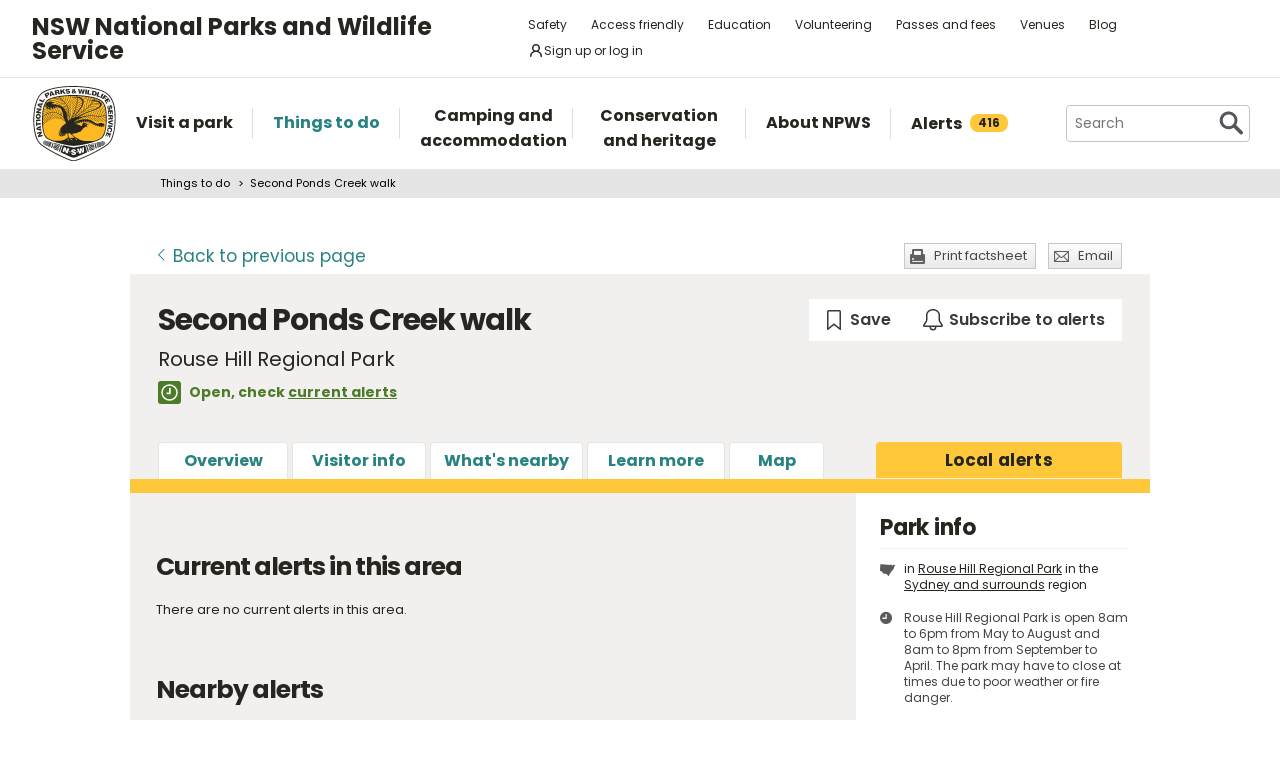

--- FILE ---
content_type: text/html; charset=utf-8
request_url: https://www.google.com/recaptcha/api2/anchor?ar=1&k=6LdAt48qAAAAANhCWh5h5qtiFDnxLjUiLFCu7QoJ&co=aHR0cHM6Ly93d3cubmF0aW9uYWxwYXJrcy5uc3cuZ292LmF1OjQ0Mw..&hl=en&v=N67nZn4AqZkNcbeMu4prBgzg&size=normal&anchor-ms=20000&execute-ms=30000&cb=m57gdrn7xor3
body_size: 49571
content:
<!DOCTYPE HTML><html dir="ltr" lang="en"><head><meta http-equiv="Content-Type" content="text/html; charset=UTF-8">
<meta http-equiv="X-UA-Compatible" content="IE=edge">
<title>reCAPTCHA</title>
<style type="text/css">
/* cyrillic-ext */
@font-face {
  font-family: 'Roboto';
  font-style: normal;
  font-weight: 400;
  font-stretch: 100%;
  src: url(//fonts.gstatic.com/s/roboto/v48/KFO7CnqEu92Fr1ME7kSn66aGLdTylUAMa3GUBHMdazTgWw.woff2) format('woff2');
  unicode-range: U+0460-052F, U+1C80-1C8A, U+20B4, U+2DE0-2DFF, U+A640-A69F, U+FE2E-FE2F;
}
/* cyrillic */
@font-face {
  font-family: 'Roboto';
  font-style: normal;
  font-weight: 400;
  font-stretch: 100%;
  src: url(//fonts.gstatic.com/s/roboto/v48/KFO7CnqEu92Fr1ME7kSn66aGLdTylUAMa3iUBHMdazTgWw.woff2) format('woff2');
  unicode-range: U+0301, U+0400-045F, U+0490-0491, U+04B0-04B1, U+2116;
}
/* greek-ext */
@font-face {
  font-family: 'Roboto';
  font-style: normal;
  font-weight: 400;
  font-stretch: 100%;
  src: url(//fonts.gstatic.com/s/roboto/v48/KFO7CnqEu92Fr1ME7kSn66aGLdTylUAMa3CUBHMdazTgWw.woff2) format('woff2');
  unicode-range: U+1F00-1FFF;
}
/* greek */
@font-face {
  font-family: 'Roboto';
  font-style: normal;
  font-weight: 400;
  font-stretch: 100%;
  src: url(//fonts.gstatic.com/s/roboto/v48/KFO7CnqEu92Fr1ME7kSn66aGLdTylUAMa3-UBHMdazTgWw.woff2) format('woff2');
  unicode-range: U+0370-0377, U+037A-037F, U+0384-038A, U+038C, U+038E-03A1, U+03A3-03FF;
}
/* math */
@font-face {
  font-family: 'Roboto';
  font-style: normal;
  font-weight: 400;
  font-stretch: 100%;
  src: url(//fonts.gstatic.com/s/roboto/v48/KFO7CnqEu92Fr1ME7kSn66aGLdTylUAMawCUBHMdazTgWw.woff2) format('woff2');
  unicode-range: U+0302-0303, U+0305, U+0307-0308, U+0310, U+0312, U+0315, U+031A, U+0326-0327, U+032C, U+032F-0330, U+0332-0333, U+0338, U+033A, U+0346, U+034D, U+0391-03A1, U+03A3-03A9, U+03B1-03C9, U+03D1, U+03D5-03D6, U+03F0-03F1, U+03F4-03F5, U+2016-2017, U+2034-2038, U+203C, U+2040, U+2043, U+2047, U+2050, U+2057, U+205F, U+2070-2071, U+2074-208E, U+2090-209C, U+20D0-20DC, U+20E1, U+20E5-20EF, U+2100-2112, U+2114-2115, U+2117-2121, U+2123-214F, U+2190, U+2192, U+2194-21AE, U+21B0-21E5, U+21F1-21F2, U+21F4-2211, U+2213-2214, U+2216-22FF, U+2308-230B, U+2310, U+2319, U+231C-2321, U+2336-237A, U+237C, U+2395, U+239B-23B7, U+23D0, U+23DC-23E1, U+2474-2475, U+25AF, U+25B3, U+25B7, U+25BD, U+25C1, U+25CA, U+25CC, U+25FB, U+266D-266F, U+27C0-27FF, U+2900-2AFF, U+2B0E-2B11, U+2B30-2B4C, U+2BFE, U+3030, U+FF5B, U+FF5D, U+1D400-1D7FF, U+1EE00-1EEFF;
}
/* symbols */
@font-face {
  font-family: 'Roboto';
  font-style: normal;
  font-weight: 400;
  font-stretch: 100%;
  src: url(//fonts.gstatic.com/s/roboto/v48/KFO7CnqEu92Fr1ME7kSn66aGLdTylUAMaxKUBHMdazTgWw.woff2) format('woff2');
  unicode-range: U+0001-000C, U+000E-001F, U+007F-009F, U+20DD-20E0, U+20E2-20E4, U+2150-218F, U+2190, U+2192, U+2194-2199, U+21AF, U+21E6-21F0, U+21F3, U+2218-2219, U+2299, U+22C4-22C6, U+2300-243F, U+2440-244A, U+2460-24FF, U+25A0-27BF, U+2800-28FF, U+2921-2922, U+2981, U+29BF, U+29EB, U+2B00-2BFF, U+4DC0-4DFF, U+FFF9-FFFB, U+10140-1018E, U+10190-1019C, U+101A0, U+101D0-101FD, U+102E0-102FB, U+10E60-10E7E, U+1D2C0-1D2D3, U+1D2E0-1D37F, U+1F000-1F0FF, U+1F100-1F1AD, U+1F1E6-1F1FF, U+1F30D-1F30F, U+1F315, U+1F31C, U+1F31E, U+1F320-1F32C, U+1F336, U+1F378, U+1F37D, U+1F382, U+1F393-1F39F, U+1F3A7-1F3A8, U+1F3AC-1F3AF, U+1F3C2, U+1F3C4-1F3C6, U+1F3CA-1F3CE, U+1F3D4-1F3E0, U+1F3ED, U+1F3F1-1F3F3, U+1F3F5-1F3F7, U+1F408, U+1F415, U+1F41F, U+1F426, U+1F43F, U+1F441-1F442, U+1F444, U+1F446-1F449, U+1F44C-1F44E, U+1F453, U+1F46A, U+1F47D, U+1F4A3, U+1F4B0, U+1F4B3, U+1F4B9, U+1F4BB, U+1F4BF, U+1F4C8-1F4CB, U+1F4D6, U+1F4DA, U+1F4DF, U+1F4E3-1F4E6, U+1F4EA-1F4ED, U+1F4F7, U+1F4F9-1F4FB, U+1F4FD-1F4FE, U+1F503, U+1F507-1F50B, U+1F50D, U+1F512-1F513, U+1F53E-1F54A, U+1F54F-1F5FA, U+1F610, U+1F650-1F67F, U+1F687, U+1F68D, U+1F691, U+1F694, U+1F698, U+1F6AD, U+1F6B2, U+1F6B9-1F6BA, U+1F6BC, U+1F6C6-1F6CF, U+1F6D3-1F6D7, U+1F6E0-1F6EA, U+1F6F0-1F6F3, U+1F6F7-1F6FC, U+1F700-1F7FF, U+1F800-1F80B, U+1F810-1F847, U+1F850-1F859, U+1F860-1F887, U+1F890-1F8AD, U+1F8B0-1F8BB, U+1F8C0-1F8C1, U+1F900-1F90B, U+1F93B, U+1F946, U+1F984, U+1F996, U+1F9E9, U+1FA00-1FA6F, U+1FA70-1FA7C, U+1FA80-1FA89, U+1FA8F-1FAC6, U+1FACE-1FADC, U+1FADF-1FAE9, U+1FAF0-1FAF8, U+1FB00-1FBFF;
}
/* vietnamese */
@font-face {
  font-family: 'Roboto';
  font-style: normal;
  font-weight: 400;
  font-stretch: 100%;
  src: url(//fonts.gstatic.com/s/roboto/v48/KFO7CnqEu92Fr1ME7kSn66aGLdTylUAMa3OUBHMdazTgWw.woff2) format('woff2');
  unicode-range: U+0102-0103, U+0110-0111, U+0128-0129, U+0168-0169, U+01A0-01A1, U+01AF-01B0, U+0300-0301, U+0303-0304, U+0308-0309, U+0323, U+0329, U+1EA0-1EF9, U+20AB;
}
/* latin-ext */
@font-face {
  font-family: 'Roboto';
  font-style: normal;
  font-weight: 400;
  font-stretch: 100%;
  src: url(//fonts.gstatic.com/s/roboto/v48/KFO7CnqEu92Fr1ME7kSn66aGLdTylUAMa3KUBHMdazTgWw.woff2) format('woff2');
  unicode-range: U+0100-02BA, U+02BD-02C5, U+02C7-02CC, U+02CE-02D7, U+02DD-02FF, U+0304, U+0308, U+0329, U+1D00-1DBF, U+1E00-1E9F, U+1EF2-1EFF, U+2020, U+20A0-20AB, U+20AD-20C0, U+2113, U+2C60-2C7F, U+A720-A7FF;
}
/* latin */
@font-face {
  font-family: 'Roboto';
  font-style: normal;
  font-weight: 400;
  font-stretch: 100%;
  src: url(//fonts.gstatic.com/s/roboto/v48/KFO7CnqEu92Fr1ME7kSn66aGLdTylUAMa3yUBHMdazQ.woff2) format('woff2');
  unicode-range: U+0000-00FF, U+0131, U+0152-0153, U+02BB-02BC, U+02C6, U+02DA, U+02DC, U+0304, U+0308, U+0329, U+2000-206F, U+20AC, U+2122, U+2191, U+2193, U+2212, U+2215, U+FEFF, U+FFFD;
}
/* cyrillic-ext */
@font-face {
  font-family: 'Roboto';
  font-style: normal;
  font-weight: 500;
  font-stretch: 100%;
  src: url(//fonts.gstatic.com/s/roboto/v48/KFO7CnqEu92Fr1ME7kSn66aGLdTylUAMa3GUBHMdazTgWw.woff2) format('woff2');
  unicode-range: U+0460-052F, U+1C80-1C8A, U+20B4, U+2DE0-2DFF, U+A640-A69F, U+FE2E-FE2F;
}
/* cyrillic */
@font-face {
  font-family: 'Roboto';
  font-style: normal;
  font-weight: 500;
  font-stretch: 100%;
  src: url(//fonts.gstatic.com/s/roboto/v48/KFO7CnqEu92Fr1ME7kSn66aGLdTylUAMa3iUBHMdazTgWw.woff2) format('woff2');
  unicode-range: U+0301, U+0400-045F, U+0490-0491, U+04B0-04B1, U+2116;
}
/* greek-ext */
@font-face {
  font-family: 'Roboto';
  font-style: normal;
  font-weight: 500;
  font-stretch: 100%;
  src: url(//fonts.gstatic.com/s/roboto/v48/KFO7CnqEu92Fr1ME7kSn66aGLdTylUAMa3CUBHMdazTgWw.woff2) format('woff2');
  unicode-range: U+1F00-1FFF;
}
/* greek */
@font-face {
  font-family: 'Roboto';
  font-style: normal;
  font-weight: 500;
  font-stretch: 100%;
  src: url(//fonts.gstatic.com/s/roboto/v48/KFO7CnqEu92Fr1ME7kSn66aGLdTylUAMa3-UBHMdazTgWw.woff2) format('woff2');
  unicode-range: U+0370-0377, U+037A-037F, U+0384-038A, U+038C, U+038E-03A1, U+03A3-03FF;
}
/* math */
@font-face {
  font-family: 'Roboto';
  font-style: normal;
  font-weight: 500;
  font-stretch: 100%;
  src: url(//fonts.gstatic.com/s/roboto/v48/KFO7CnqEu92Fr1ME7kSn66aGLdTylUAMawCUBHMdazTgWw.woff2) format('woff2');
  unicode-range: U+0302-0303, U+0305, U+0307-0308, U+0310, U+0312, U+0315, U+031A, U+0326-0327, U+032C, U+032F-0330, U+0332-0333, U+0338, U+033A, U+0346, U+034D, U+0391-03A1, U+03A3-03A9, U+03B1-03C9, U+03D1, U+03D5-03D6, U+03F0-03F1, U+03F4-03F5, U+2016-2017, U+2034-2038, U+203C, U+2040, U+2043, U+2047, U+2050, U+2057, U+205F, U+2070-2071, U+2074-208E, U+2090-209C, U+20D0-20DC, U+20E1, U+20E5-20EF, U+2100-2112, U+2114-2115, U+2117-2121, U+2123-214F, U+2190, U+2192, U+2194-21AE, U+21B0-21E5, U+21F1-21F2, U+21F4-2211, U+2213-2214, U+2216-22FF, U+2308-230B, U+2310, U+2319, U+231C-2321, U+2336-237A, U+237C, U+2395, U+239B-23B7, U+23D0, U+23DC-23E1, U+2474-2475, U+25AF, U+25B3, U+25B7, U+25BD, U+25C1, U+25CA, U+25CC, U+25FB, U+266D-266F, U+27C0-27FF, U+2900-2AFF, U+2B0E-2B11, U+2B30-2B4C, U+2BFE, U+3030, U+FF5B, U+FF5D, U+1D400-1D7FF, U+1EE00-1EEFF;
}
/* symbols */
@font-face {
  font-family: 'Roboto';
  font-style: normal;
  font-weight: 500;
  font-stretch: 100%;
  src: url(//fonts.gstatic.com/s/roboto/v48/KFO7CnqEu92Fr1ME7kSn66aGLdTylUAMaxKUBHMdazTgWw.woff2) format('woff2');
  unicode-range: U+0001-000C, U+000E-001F, U+007F-009F, U+20DD-20E0, U+20E2-20E4, U+2150-218F, U+2190, U+2192, U+2194-2199, U+21AF, U+21E6-21F0, U+21F3, U+2218-2219, U+2299, U+22C4-22C6, U+2300-243F, U+2440-244A, U+2460-24FF, U+25A0-27BF, U+2800-28FF, U+2921-2922, U+2981, U+29BF, U+29EB, U+2B00-2BFF, U+4DC0-4DFF, U+FFF9-FFFB, U+10140-1018E, U+10190-1019C, U+101A0, U+101D0-101FD, U+102E0-102FB, U+10E60-10E7E, U+1D2C0-1D2D3, U+1D2E0-1D37F, U+1F000-1F0FF, U+1F100-1F1AD, U+1F1E6-1F1FF, U+1F30D-1F30F, U+1F315, U+1F31C, U+1F31E, U+1F320-1F32C, U+1F336, U+1F378, U+1F37D, U+1F382, U+1F393-1F39F, U+1F3A7-1F3A8, U+1F3AC-1F3AF, U+1F3C2, U+1F3C4-1F3C6, U+1F3CA-1F3CE, U+1F3D4-1F3E0, U+1F3ED, U+1F3F1-1F3F3, U+1F3F5-1F3F7, U+1F408, U+1F415, U+1F41F, U+1F426, U+1F43F, U+1F441-1F442, U+1F444, U+1F446-1F449, U+1F44C-1F44E, U+1F453, U+1F46A, U+1F47D, U+1F4A3, U+1F4B0, U+1F4B3, U+1F4B9, U+1F4BB, U+1F4BF, U+1F4C8-1F4CB, U+1F4D6, U+1F4DA, U+1F4DF, U+1F4E3-1F4E6, U+1F4EA-1F4ED, U+1F4F7, U+1F4F9-1F4FB, U+1F4FD-1F4FE, U+1F503, U+1F507-1F50B, U+1F50D, U+1F512-1F513, U+1F53E-1F54A, U+1F54F-1F5FA, U+1F610, U+1F650-1F67F, U+1F687, U+1F68D, U+1F691, U+1F694, U+1F698, U+1F6AD, U+1F6B2, U+1F6B9-1F6BA, U+1F6BC, U+1F6C6-1F6CF, U+1F6D3-1F6D7, U+1F6E0-1F6EA, U+1F6F0-1F6F3, U+1F6F7-1F6FC, U+1F700-1F7FF, U+1F800-1F80B, U+1F810-1F847, U+1F850-1F859, U+1F860-1F887, U+1F890-1F8AD, U+1F8B0-1F8BB, U+1F8C0-1F8C1, U+1F900-1F90B, U+1F93B, U+1F946, U+1F984, U+1F996, U+1F9E9, U+1FA00-1FA6F, U+1FA70-1FA7C, U+1FA80-1FA89, U+1FA8F-1FAC6, U+1FACE-1FADC, U+1FADF-1FAE9, U+1FAF0-1FAF8, U+1FB00-1FBFF;
}
/* vietnamese */
@font-face {
  font-family: 'Roboto';
  font-style: normal;
  font-weight: 500;
  font-stretch: 100%;
  src: url(//fonts.gstatic.com/s/roboto/v48/KFO7CnqEu92Fr1ME7kSn66aGLdTylUAMa3OUBHMdazTgWw.woff2) format('woff2');
  unicode-range: U+0102-0103, U+0110-0111, U+0128-0129, U+0168-0169, U+01A0-01A1, U+01AF-01B0, U+0300-0301, U+0303-0304, U+0308-0309, U+0323, U+0329, U+1EA0-1EF9, U+20AB;
}
/* latin-ext */
@font-face {
  font-family: 'Roboto';
  font-style: normal;
  font-weight: 500;
  font-stretch: 100%;
  src: url(//fonts.gstatic.com/s/roboto/v48/KFO7CnqEu92Fr1ME7kSn66aGLdTylUAMa3KUBHMdazTgWw.woff2) format('woff2');
  unicode-range: U+0100-02BA, U+02BD-02C5, U+02C7-02CC, U+02CE-02D7, U+02DD-02FF, U+0304, U+0308, U+0329, U+1D00-1DBF, U+1E00-1E9F, U+1EF2-1EFF, U+2020, U+20A0-20AB, U+20AD-20C0, U+2113, U+2C60-2C7F, U+A720-A7FF;
}
/* latin */
@font-face {
  font-family: 'Roboto';
  font-style: normal;
  font-weight: 500;
  font-stretch: 100%;
  src: url(//fonts.gstatic.com/s/roboto/v48/KFO7CnqEu92Fr1ME7kSn66aGLdTylUAMa3yUBHMdazQ.woff2) format('woff2');
  unicode-range: U+0000-00FF, U+0131, U+0152-0153, U+02BB-02BC, U+02C6, U+02DA, U+02DC, U+0304, U+0308, U+0329, U+2000-206F, U+20AC, U+2122, U+2191, U+2193, U+2212, U+2215, U+FEFF, U+FFFD;
}
/* cyrillic-ext */
@font-face {
  font-family: 'Roboto';
  font-style: normal;
  font-weight: 900;
  font-stretch: 100%;
  src: url(//fonts.gstatic.com/s/roboto/v48/KFO7CnqEu92Fr1ME7kSn66aGLdTylUAMa3GUBHMdazTgWw.woff2) format('woff2');
  unicode-range: U+0460-052F, U+1C80-1C8A, U+20B4, U+2DE0-2DFF, U+A640-A69F, U+FE2E-FE2F;
}
/* cyrillic */
@font-face {
  font-family: 'Roboto';
  font-style: normal;
  font-weight: 900;
  font-stretch: 100%;
  src: url(//fonts.gstatic.com/s/roboto/v48/KFO7CnqEu92Fr1ME7kSn66aGLdTylUAMa3iUBHMdazTgWw.woff2) format('woff2');
  unicode-range: U+0301, U+0400-045F, U+0490-0491, U+04B0-04B1, U+2116;
}
/* greek-ext */
@font-face {
  font-family: 'Roboto';
  font-style: normal;
  font-weight: 900;
  font-stretch: 100%;
  src: url(//fonts.gstatic.com/s/roboto/v48/KFO7CnqEu92Fr1ME7kSn66aGLdTylUAMa3CUBHMdazTgWw.woff2) format('woff2');
  unicode-range: U+1F00-1FFF;
}
/* greek */
@font-face {
  font-family: 'Roboto';
  font-style: normal;
  font-weight: 900;
  font-stretch: 100%;
  src: url(//fonts.gstatic.com/s/roboto/v48/KFO7CnqEu92Fr1ME7kSn66aGLdTylUAMa3-UBHMdazTgWw.woff2) format('woff2');
  unicode-range: U+0370-0377, U+037A-037F, U+0384-038A, U+038C, U+038E-03A1, U+03A3-03FF;
}
/* math */
@font-face {
  font-family: 'Roboto';
  font-style: normal;
  font-weight: 900;
  font-stretch: 100%;
  src: url(//fonts.gstatic.com/s/roboto/v48/KFO7CnqEu92Fr1ME7kSn66aGLdTylUAMawCUBHMdazTgWw.woff2) format('woff2');
  unicode-range: U+0302-0303, U+0305, U+0307-0308, U+0310, U+0312, U+0315, U+031A, U+0326-0327, U+032C, U+032F-0330, U+0332-0333, U+0338, U+033A, U+0346, U+034D, U+0391-03A1, U+03A3-03A9, U+03B1-03C9, U+03D1, U+03D5-03D6, U+03F0-03F1, U+03F4-03F5, U+2016-2017, U+2034-2038, U+203C, U+2040, U+2043, U+2047, U+2050, U+2057, U+205F, U+2070-2071, U+2074-208E, U+2090-209C, U+20D0-20DC, U+20E1, U+20E5-20EF, U+2100-2112, U+2114-2115, U+2117-2121, U+2123-214F, U+2190, U+2192, U+2194-21AE, U+21B0-21E5, U+21F1-21F2, U+21F4-2211, U+2213-2214, U+2216-22FF, U+2308-230B, U+2310, U+2319, U+231C-2321, U+2336-237A, U+237C, U+2395, U+239B-23B7, U+23D0, U+23DC-23E1, U+2474-2475, U+25AF, U+25B3, U+25B7, U+25BD, U+25C1, U+25CA, U+25CC, U+25FB, U+266D-266F, U+27C0-27FF, U+2900-2AFF, U+2B0E-2B11, U+2B30-2B4C, U+2BFE, U+3030, U+FF5B, U+FF5D, U+1D400-1D7FF, U+1EE00-1EEFF;
}
/* symbols */
@font-face {
  font-family: 'Roboto';
  font-style: normal;
  font-weight: 900;
  font-stretch: 100%;
  src: url(//fonts.gstatic.com/s/roboto/v48/KFO7CnqEu92Fr1ME7kSn66aGLdTylUAMaxKUBHMdazTgWw.woff2) format('woff2');
  unicode-range: U+0001-000C, U+000E-001F, U+007F-009F, U+20DD-20E0, U+20E2-20E4, U+2150-218F, U+2190, U+2192, U+2194-2199, U+21AF, U+21E6-21F0, U+21F3, U+2218-2219, U+2299, U+22C4-22C6, U+2300-243F, U+2440-244A, U+2460-24FF, U+25A0-27BF, U+2800-28FF, U+2921-2922, U+2981, U+29BF, U+29EB, U+2B00-2BFF, U+4DC0-4DFF, U+FFF9-FFFB, U+10140-1018E, U+10190-1019C, U+101A0, U+101D0-101FD, U+102E0-102FB, U+10E60-10E7E, U+1D2C0-1D2D3, U+1D2E0-1D37F, U+1F000-1F0FF, U+1F100-1F1AD, U+1F1E6-1F1FF, U+1F30D-1F30F, U+1F315, U+1F31C, U+1F31E, U+1F320-1F32C, U+1F336, U+1F378, U+1F37D, U+1F382, U+1F393-1F39F, U+1F3A7-1F3A8, U+1F3AC-1F3AF, U+1F3C2, U+1F3C4-1F3C6, U+1F3CA-1F3CE, U+1F3D4-1F3E0, U+1F3ED, U+1F3F1-1F3F3, U+1F3F5-1F3F7, U+1F408, U+1F415, U+1F41F, U+1F426, U+1F43F, U+1F441-1F442, U+1F444, U+1F446-1F449, U+1F44C-1F44E, U+1F453, U+1F46A, U+1F47D, U+1F4A3, U+1F4B0, U+1F4B3, U+1F4B9, U+1F4BB, U+1F4BF, U+1F4C8-1F4CB, U+1F4D6, U+1F4DA, U+1F4DF, U+1F4E3-1F4E6, U+1F4EA-1F4ED, U+1F4F7, U+1F4F9-1F4FB, U+1F4FD-1F4FE, U+1F503, U+1F507-1F50B, U+1F50D, U+1F512-1F513, U+1F53E-1F54A, U+1F54F-1F5FA, U+1F610, U+1F650-1F67F, U+1F687, U+1F68D, U+1F691, U+1F694, U+1F698, U+1F6AD, U+1F6B2, U+1F6B9-1F6BA, U+1F6BC, U+1F6C6-1F6CF, U+1F6D3-1F6D7, U+1F6E0-1F6EA, U+1F6F0-1F6F3, U+1F6F7-1F6FC, U+1F700-1F7FF, U+1F800-1F80B, U+1F810-1F847, U+1F850-1F859, U+1F860-1F887, U+1F890-1F8AD, U+1F8B0-1F8BB, U+1F8C0-1F8C1, U+1F900-1F90B, U+1F93B, U+1F946, U+1F984, U+1F996, U+1F9E9, U+1FA00-1FA6F, U+1FA70-1FA7C, U+1FA80-1FA89, U+1FA8F-1FAC6, U+1FACE-1FADC, U+1FADF-1FAE9, U+1FAF0-1FAF8, U+1FB00-1FBFF;
}
/* vietnamese */
@font-face {
  font-family: 'Roboto';
  font-style: normal;
  font-weight: 900;
  font-stretch: 100%;
  src: url(//fonts.gstatic.com/s/roboto/v48/KFO7CnqEu92Fr1ME7kSn66aGLdTylUAMa3OUBHMdazTgWw.woff2) format('woff2');
  unicode-range: U+0102-0103, U+0110-0111, U+0128-0129, U+0168-0169, U+01A0-01A1, U+01AF-01B0, U+0300-0301, U+0303-0304, U+0308-0309, U+0323, U+0329, U+1EA0-1EF9, U+20AB;
}
/* latin-ext */
@font-face {
  font-family: 'Roboto';
  font-style: normal;
  font-weight: 900;
  font-stretch: 100%;
  src: url(//fonts.gstatic.com/s/roboto/v48/KFO7CnqEu92Fr1ME7kSn66aGLdTylUAMa3KUBHMdazTgWw.woff2) format('woff2');
  unicode-range: U+0100-02BA, U+02BD-02C5, U+02C7-02CC, U+02CE-02D7, U+02DD-02FF, U+0304, U+0308, U+0329, U+1D00-1DBF, U+1E00-1E9F, U+1EF2-1EFF, U+2020, U+20A0-20AB, U+20AD-20C0, U+2113, U+2C60-2C7F, U+A720-A7FF;
}
/* latin */
@font-face {
  font-family: 'Roboto';
  font-style: normal;
  font-weight: 900;
  font-stretch: 100%;
  src: url(//fonts.gstatic.com/s/roboto/v48/KFO7CnqEu92Fr1ME7kSn66aGLdTylUAMa3yUBHMdazQ.woff2) format('woff2');
  unicode-range: U+0000-00FF, U+0131, U+0152-0153, U+02BB-02BC, U+02C6, U+02DA, U+02DC, U+0304, U+0308, U+0329, U+2000-206F, U+20AC, U+2122, U+2191, U+2193, U+2212, U+2215, U+FEFF, U+FFFD;
}

</style>
<link rel="stylesheet" type="text/css" href="https://www.gstatic.com/recaptcha/releases/N67nZn4AqZkNcbeMu4prBgzg/styles__ltr.css">
<script nonce="PTTJEEeQHHiafePaV80Wmw" type="text/javascript">window['__recaptcha_api'] = 'https://www.google.com/recaptcha/api2/';</script>
<script type="text/javascript" src="https://www.gstatic.com/recaptcha/releases/N67nZn4AqZkNcbeMu4prBgzg/recaptcha__en.js" nonce="PTTJEEeQHHiafePaV80Wmw">
      
    </script></head>
<body><div id="rc-anchor-alert" class="rc-anchor-alert"></div>
<input type="hidden" id="recaptcha-token" value="[base64]">
<script type="text/javascript" nonce="PTTJEEeQHHiafePaV80Wmw">
      recaptcha.anchor.Main.init("[\x22ainput\x22,[\x22bgdata\x22,\x22\x22,\[base64]/[base64]/MjU1Ong/[base64]/[base64]/[base64]/[base64]/[base64]/[base64]/[base64]/[base64]/[base64]/[base64]/[base64]/[base64]/[base64]/[base64]/[base64]\\u003d\x22,\[base64]\\u003d\\u003d\x22,\[base64]/CnBrCkEl/[base64]/DncO8QsKFwqTCgcOzwrptSsK8wo3ChRzCtMKBwofCmxV7wrBew6jCrsKbw7DCim3DqCU4wrvChMKQw4IMwr/Dmy0ewo/ClWxJHsOvLMOnw6xUw6lmw5/CiMOKEDR2w6xfw4nCiX7DkG3DkVHDk18Ew5lyYMK2QW/DiiACdVkgWcKEwrrCog5lw6bDsMO7w5zDumFHNVc0w7zDon7DtUUvNS5fTsK5wqwEesOhw7TDhAsyDMOQwrvCpsKIc8OfOcOjwphKVsOGHRgFWMOyw7XCvsKbwrFrw6Y7X37CmQzDv8KAw5jDl8OhIyJBYWo6KVXDjXXCpi/DnDZawpTChmjCkjbCkMKpw40CwpYmG39NNMOAw63DhyokwpPCrBdAwqrCs0c9w4UGw7phw6kOwoPCpMOfLsObwpNEaXtxw5PDjHDCscKvQHt7wpXCtDMTA8KPHg0gFDBtLsOZwp/[base64]/[base64]/[base64]/wrvDg8K3wqfCj8OvIMKTwpRzwq4Vw7J1w5vCmBosw5LCvQbDuGTDrxYTZcO6wpNlwpoSOcO0wrrDjsOKehvCmg0WaQzCnsOTG8K4wpjChwXDmEFIU8K/w5lIw5xzNAoXw5zDnMKgf8OHfMK2woZowrDDkVfDusKWEB7DgS7CgcOSw4JHExTDhhRpwoQUw60aaUrDvMO1wq94aFDDg8K4VgnCgWc4wqTDnQzCl0nCuTc2wrzCpBPDsiQgBTk7woHCtx/Cp8OORzdYNcOQE2jDusOqw7vDt2vCpsK4QzQMw7Bgw4RMFw7DuTbDk8Ovwrd5w7vCihfDvRV4wqLDvzFNElVkwoo2wrbDtcOqw6obwodDe8Oxf38DEyFfdWzChMKvw6YxwoM6w6nDgMOuNcKBd8K1AH7ClWTDpsOjUSY/FmpTw7pOPnvDl8KMRsKrwpbCuk/[base64]/wqRlwo7Ckj0pwo5pw47DtRNvwonCtkk9wqrDgGhoMMO9wo4mw7HDqF7CtFExwpHCrcOZw5zCsMKuw5BYE1tofGjCiC57fMKXR3rDv8Kzbw12TcO4wos0JxwUUsOZw4HDtzXDnMOlZMOMXsOnE8KEw75hYQoUWwgkXDhFwp/[base64]/CilMkMETDoU/Dg8OWwoARQMKjWcOyw5F6RMKgB8OOw7LCqkXCh8Obw5IHWsOqcw84B8OBw4fCucK8w5/Cu3ELw4F1wovDnG0IKW9PwpLCnH/DkBU8N2cAM0pYw7jDo0VNUCoJbsOiw796w7vCssOVXsK8wpp/JcKbPMKlXnkpw4PDjwPDiMKhwrDDhlXDgVXDpBw+Sh9wQSAyf8Kwwpl0wr97MXwtwqTCuSNrw6zChERPwqgbL0zCthU4wpzCl8O+wq10EHfDi2LDrMKbMMKUwq/DjHhlB8KnwpXDgMKAAUEBwpvCj8OAbcOGw53DnzjClA4KXsO4w6bDsMOJb8OFwpl3w7lPOm3Cr8O3OQR/[base64]/CkMOePcK3w7Qqwr86w45TDMOnP8O+wonDtMKOJwBrw7jCmcKRw7QwacOkw4PCswvCgcOww4g5w6DDjcKOwqXCl8KYw63Dp8Oow4JXw73CrMK8VGVhV8KkwpnCl8Kxw5MWZQsJwpxQem/ChynDnMOuw57Ci8KHdcO+ESjDmkVwwpx6w7YDwqDCownCtcOPbTbDt1rDmcK+wq3Dhx/DglnDtsOtwq9eayvCjmo+wphEw61mw7EdLcKXLThSw5jDhsKKwr7CqwDCjlvCm3/[base64]/CoQ7CoC9wNcOZIcKBwqTCj8OTw7HCvMOODlrDisOaPEfDujhCfmdfwqoxwqghw6fCmcKGwprCpcKTwqFcRHbDkXEIw6HChMKWWxo5w6t1w75Dw7jCssKUw4TDqsO2bxZHwrQXwoNue0jCicKCw6smwpx6w6xrUULCs8KvEHR7Ez3CpcOECcOcw7/Ck8OATsOlw6hjGsK/wqBWwpPClsKyWklbwqALw71+wqVQw4vDk8KFTcKewq56ZyzCgXcAw7gVdkMbwrMyw5nDpMOMwpDDtMK0w6IiwrVbGH/Dp8KXwonDslHCu8Ozc8Kuw77Cm8KyX8KyGcOqXgjDn8KuV1bDksK2HsO1bWvDrcOUSsOMw5p/T8KNw6fChVhZwpUCTBsdw4/DrkLDn8OlwrHDhcKpP1t1w5zDsMOvwpPChFnDpy4CwoNzVsO6TcO+wovCt8Kqw6DCjH/[base64]/CvCvConHCnHXCuMOtTRzDgcO9AsKPw40PacKMOj/[base64]/DuUJWJ8O4w5nCvzLDksOmZCliw6V4blFlw6fDksOQw6MiwoYkw5xAwr/[base64]/[base64]/w41fw7IWVsK5SsKHf8Ooc8Kww58IMDXCvX/[base64]/FlLDu1HCo3o1IR3DtyTCkcOCw5vCrMOPwr4oQsK6R8K+w7HDkCbCtGTChRTDsEfDp3nCl8Oww7N7w5Jyw6tpZiTCtcOdwpHDmsKdw6vCmF7DvcKaw7VnJTUowroHw5lZYxrCkMOEw5ELw7J0EAbDrMKDQ8KkaRgJwq1VEW/DgcKDw4HDjsKQWFPCtQXCpcOWZsKLecKfw5PCg8KSXhhNwrrCrcKKD8KGGhjDr2bDocOKw6MKI0zDgwbDs8Ohw4fDnFEqb8OXw6Mjw6kywoo0ZQZVEzYBw43DlkMTK8Ktwo1bwplEwq/[base64]/Ct1o5fxJ3awzCpQXCocKYPnE3wrTCiV9fwoTCssKtw5/ClcKuIFLCmHPDjVTDv3dCNcOYJQkcwq/CnMOlMMObHWsRSMKhw5kTw47DmMKcZcKvcUrDtBDCosKcPMO3GMKuw5MQw6PDigojRMKIw50XwphOwotfw4RZwqoRwr/CvMKKWWrCkUB9RT7CgXHChhAWXSIIwqMMw7DDtMO4wpIzScKIKhR4ZcOAS8KrdsK5w5lkwrF6GsOWJhsywpDCrcOBw4LDmT5WRT7CsDN+OMKlU3bCjXvCon3DosKUUcOcw53CqcOWRcKlW1/[base64]/wr8NZMKHJMKOwoNQN1RmMwFjwrDCtnzCuFk/A8OiS0LDiMKIIlXCjsKiO8OMw755JGPCtBBUWADDgmJEwpVqwoPDn1dRw5FeAMOsDUgQQsOsw4Y3wppqeCkVCMOvw5kZVsKTR8OSWcKtfn7CvsO/[base64]/CvgPDqnjDncK8wqU4QTIKSXoLwohwwpgAw4pIw5R+GE0qNU7CqQQVwoROwpVDwqLCkMOFw4zDmTDCqcKcKiXDnDLDg8OOwrR6wqY6eRDCvsKzIQReb0xnAiXDnFNrw67Dv8OaN8OBCMKGag4Uw6g8wqTDjMOUwqt4EMOcwppFW8Oyw6Iaw5UgLCp9w7LDk8Ozwq/[base64]/Cjgl8bsOJw63DscO2w4bCscOQecOfw5zDisO8wo/CrilabsKkNALDlsKMw7Mgw4nCp8OcPsKVOkbDnVbDhU9tw6jDlMKFwrpSaF8OAcKeE0LCtcKhwpXCvF54YcKSTyPDhVQdwrzCqcOBbkPDh2wfwpHCty/[base64]/CqsKEw6DDlXnCq19GPcOcwoZ3bcK1M13CnW99wp/[base64]/[base64]/w6DCvV7CsSEKw5gqF8Knwp/CusKzBgg5KsO5w6bCqFsqcMKXw6DCuXHDvsOKw6pfSyAbwpDDkm3CksO8w7ojwpHDlsK9wpDDlRhSY3DCj8KRLsKMwr3CrcKmwocpw57CtMKSCV/DtsKWUhPCscKocg/Cjw3CiMOWZWvCgDfDn8ORw5lQF8OSasKCB8KTBSrDnMOVQsOhHcOJYsK4wqzDksKeWxVSw4bCkcOAVm3CisOaPcKGPcO0wqpCwqdjIcKQw7zDg8OWTMONBBXDh0/Cl8OXwpU1w5xFw7kxwpzChmTCoTbCixvDsgHChsOxWsOXwoHChMOwwqDDlsO9w5DDnXQIAMOKW3/Dly4qw6jCmENKw59IYHTCn0vDgUfCp8OvJsOnG8KVA8OjQQcAXUlrw6lmOsKZwrjCrFoEwogZw4DChsOPfcKTw4YKw5TDkU7DhTQRE1jCkn3Cqz1hw5Jkw65Od2vCmsO6w5HCgMKIw5E2w7fDvcKNw7tGwrkEVsO/K8OZNsKid8Ksw7DCpcOIw53Ck8KQI3AELzZmwrvDosK1KU/[base64]/CqVx4w6LDjj0Uw5oYw4BkKkfCj8O6ZMOBw5Q0wovCm8Kfw77CoEXDhMK0LMKvw43DlcKEesO2wq7Ci0PCnsONHHvDoGVEVMKjwp/[base64]/Q1vDscK0eWHCm1xPw6oWbMOyw6PDnz3ClsKxwrBQw7/DrTQpwpo7w5vDvwvDjnDDjMKDw4TCiwrDhMKowo3Cr8Oswow1w57DtgFpeUhUwo1OY8K8QMKhMcOvwpx4TAnCh0XDtwHDkcKKNk/Dh8KRworCjA83w43CsMK7GArCllZqWsKDaiXCgXhNLUoHLMOdO0kTWkvDr2/DikjDm8KdwqbCqsOjdsORan7Do8O3OW1sJMKxw65bIAHDuUZKIMKWw5nCrsK/fcOswpvDsVnDtsOBwrs3wrfCuHfDvsKow7kYw6lewqrDrcKIN8OWw6JGwq/[base64]/Cth/Cg8KFwpRIBcOnw7HCnUkDQcKcB3fCpsOMU8OUw7E3w7p3wp5tw4MeY8OuTzhLwq9Bw6vCj8OuYl0Jw4XCtkgZAcK+w53Ck8Ogw7EOSXbChcKzYcOBHDjCli3DlV3CscKHEinDiCHCrErDn8KTwovCkGYfJ1wFXgEtQcK/WsKQw5vCi2XDhlJRw4bCiFF3P0TDrAPDk8ODwrPClWsedMK7wrEIw7VjwonDiMK9w5o4bcOQJQ0awpVzw4nClsKiai41Pjcew4VRwqwLwp7CoFTChsK4wrQCB8K2wrLCnGDCshfDjcKEWUnDuh94DhfDncKfYzIiaQ3DrMO/SjNlZMKgw6NzAMOXw6/DlBfDlXtfw7tyJX5gw5E4Vn3DqVrCly3DucKXw5zCnTJqPmfCqXIbw5XCgMKASXhIFmDDpBBZbMKGw4nCg1jClFzClMOTwpDCpDrCiFDDh8ONwqbDjsOpbsOHwrxeF0c4TmHCpFbClXh9w7LCucO/ZQFlCsOAwq/DpUjCjC8xwoHDi1EgacKVHQrCoS3CgMOBNsOIDx/Du8ONT8KOIcKlw5bDiRoXBF/Duzg9w710wqnDqMKaRsKmFsKdAsO1w4vDi8OVwrJdwrBWw4/DqDPCijo0JU9tw71Mw6nCkVckWDkRRnx3wqo0b0p4JMOiwqDCvQjCqwI3N8Ojw6F6w4EpwrzDpcOwwqIZK2nCtsOrCErDj04NwoZJw7TCgsKlWMKBw4Nfwp/CgnVlOsO7w4rDhmDDnBfDvcK6w7d0wqtyCXNfwr7Dk8KrwqDCjTZUw4fDrcOPwqlDA0RkwrfCpTXCoyItw4PDsRrCn2tYw6LDuy/CtToDw6nCqRzDt8OSDMKuU8KewqfCtjzCn8OxOsOIclNWwqrDnUXCr8KJw63Dt8KtY8OLwo/Dg11mG8KGw5vDmMKGV8KTw5TCrsOFW8Kswr9jw6Bbby1dd8OKB8KrwqFvw5w8wrx6EnNhAjnDnC/DusKzw5YAw6cUwojDkH9FB0jChUVwE8OjP2JHVsKAAMKMwrnCu8OrwqXDm1Z1Q8O+wpXDo8ODXhDCuxY6woDDpcO4KcKPB2Qjw5/Dn347BwhDw5JywqgAHMKFPsKqKWfDt8KCISPDuMObXC3Dq8OsBHlwQ3NRXsKEwqBRGighwqJGJjjDkUgDJApWc1hMcCjDucOIwqHCn8Oqb8OdB27CuR7Ds8KDWcKxw6nDjxwkDj0Jw4LDtcOCe03Ds8KZwoNEf8Ocw7kDwqrCtA7Cl8OMaARBHzA9X8K1fH0BwpfChw/[base64]/DpnQGVT5cQ8O2Q8Kmwp3DpMORwrs2JcOEwoTDpsOkwopvIn4+GsKXwpBFAsKfPB/[base64]/Dt8OwIBjChXfDi0oswqoYwqfChBBgw4zCqDnCuVtow7fDlTo7LMOTw5zCsw/DmCBgwpk4wpLCnsKJw4JvP1ZeGMKpJcKJJsKLwr1ywqfCssKsw4YWIiUdC8KJClUBPGYawqbDuQ7CggESZSQSw6/Cr2Vqw73Djypbw47DsHrDh8KrMcOjIX4yw7/Cv8KhwrrCk8OCw6LDq8KxwqrCgcKww4fDu1DDijA9w4ZCw47CklTDosK0IXoqTiQ0w4EBGlhrwpUvDsOWPn90WyrCpcK9w7DDvsKswotXw644wqxAfE7DoWLCs8KhcDZ9wohxXMOdMMKswrI4KsKHw5ouw7lQKmsLwrIMw785IcOYASfCnQPCjD9nw5nDlsKDwr/CscK/w5PDvCzCrSDDs8KTYMKfw6fCmMKVO8KQw5zCli5ZwpoUPcKtw6cPwr9BwqHChsKEbcKNwpJrwqwFajfDjMOdwp/[base64]/DtmEjw4xQfxfCtcO3PmTCusK+YHjCtsKwwoFEKUB3Sw8gDznCjcOqw4bCmlvCq8OdcsKfw78xw50KDsOZw4RMwoPDhsKVHMKswot9wp1kWsKNEsOAw7MsC8K6K8OuwplJwpYUVTVrS0kiccKzwozDkybCg1cWNE/Dl8KqwpXDjsOSwpDDnMK1BTorw6UjBMOSKnzDg8Obw6N3w5zCpcOJVcOBwoXCul5CwrDCrcOXw49fCipqwoTDp8K0WDxDSTfDicKIw4rCkB1jLcOswqjDncO/w6vDtsKmYV3DlTjDvsOGIsKsw6Z9UxUkcETDq1oiwrnDv0VWSsOBwqrCh8O4cC0xwrwGwrLCphTDiDZawpobbcKdN09/[base64]/XMKSDCbCvMOoIcKgwpfDk8OGwocqZ2zCjmDDqzU0wr5Tw7zCjsKAdkPDpMOwOkjDkMKGHsKoRivClwdrwoxywrPCoSZwF8OUFQotwpsmUsKpwrvDt2nCqWrDsybCtcOswpbDvMKeRsO7R0Afw4ZLeUpWdcO8Zl3CjcKEEcKdw7cRA3vDnDE5WA/[base64]/DmFvDnxcpZx/[base64]/[base64]/Dm8O2GcOKwpN0wpkoTktcDBQzwqPClsOpDsK3w5VRw5vDksOREcOrw7rCvCbChQPDvBAcwq0EI8Olwo/Dv8KNw4vDmjfDmwU/P8KHc0JEw6PCqcKfcsOew4x7w7g0wofDlyHCvsOZO8OjfmBiwpBGw60pQV4mwpJCwqXCmhEcw4JAJsOMwp3DhcOlwpNlf8OFTwoRwrwEWsKUw6vDoQfDnk8IHyQewpALwrfDocKlw7XDj8Kxw5/DisOJVMOuwrLDmHIWJsOWbcKbwr02w6bDrsOUWmzCu8OoES3CmMK4dMOyNX1ZwrjCjV3DrAzDlcOkw6zDqsKYLWVRfcKxw4VOaBFiwonDomYac8KHwpzCtsOzJBbDmAhuGhvCui3CocO6wqDCqxPDlMKGw6fCtEzCvzDDrU0DasOxCEEbBV/DqgNYWVwpwpnCm8OWKFlkcznChsOgwqsoG30OA1rChMOxwoXDgMKRw7bClg7DosO/w4/Cv1ZYwqbCgsOUw5/CrMOVSX7DhsKDwplfw4oVwqHDsMO5w7V0w69yEgdrGsOzOSzDrCHDm8KZU8OlPcKsw5rDh8OkCMOvw5NEKMOWFV7ChH81w4AGA8OhUMKIfkddw4gVOcKiP3TDjsKjKz/Ds8KDM8OVe2zDm19SXgnCpgPCulhYL8OyVT11w5HDszLCt8O5woBGw7J/wq3Dh8OPwoJ+THfDgsORwqHCkF3DjsKGY8KZw4fDl13Ct0nDkMOzwonDuDlOLMKbJyHChgTDscOyw5HCgT8QTGDCjEfDs8OhBsKUw6PCoiTCuXzCvQh0w7LCiMKyWjHCqDw6QRzDhsO9TcKOCWjDpRrDlcKBVsKDFsOcwo/Dt1swwpPDs8K3EwoWw7XDlDfDknN5wqhPwpDDmW5VPB/CvgDCnAw8cHzDm1LDh1XCtXbDmQsNOitEM3fDvyouKk4iw5dJbcOCelc+QEPDqh1iwr51RsOwbcOhWHdtS8OLwp7CsT1YRcKVFsO3bcOPwqMXw5tIwrLCqCcCw51LwqjDsj3CgMOPEzrCiQwdw7LCssO0w7Bgw5xZw4dlOMKkwrhfw7DClDzDsBYqPARRwr/DkMK8ZsO1P8OaTMOdw5DCkV7ClGrCjsKJdFg0fnDCpVRMJsK9DQVPBMOYHMKtbBUjNSM/[base64]/CmXdxwpElwpnDknx8wpHCrj3DoyHChsK6ewHDumbDm0gUXC7ChsO0YE1Mw5vDnFrDny7DtXVHw5nDicOWwoHCgClzw7M9ZcOwBcOVw4PCrsOuWcKDY8OpwpXCt8K5M8O5fMOCO8OBw5jCnsORw5pRwpTDvQtgw7g7wr5HwrkHw4DCnQ/CuzLCkcOTwprCozwTwrbCvcKjPXZpw5bDsnjClHTDhWXDoTN9wo1Qwqgfw4k0OhxEI2BAAMO4K8O3wqcywp7CpVZ+dTB+w6XDqcObHsO5BRIIw7jCrsKtw7vDiMKuw5giw5PDu8OVC8KCw7rCkMOQYCMew6TCszHCkx/CqxLCvRPCrSjCoSkNAkY4wqoawq/DlUFMwp/Ci8OOwoXDk8OawrE5wpoEBsK6wqxVIwMcw55DZ8Olw7h+w4RBD38Sw5AmexPDpsOqOCd0wpXDtC3CuMK+w5LCqMK9wpLDm8K9OcKtS8KUwpEHAwJJDCjCjsKxbMOEW8OtA8KXwrXDlDjCjCTDpnx3QHRaMMKYWxPCrSDDmnDDt8OeJ8O/CsOxwq48fkjCusOYw5/DpsKmJ8KSwqBIw6rCgEjChS53GlZewpzDgsOVw6nChMKvwqAaw711D8K9GV7CssKWwr4zwpDCvUPCq3wYw6PDsnxPeMKdw77CjR1Vw503HcKywpV9OjdTUgNDQMKQbX4sbMKvwposbERgw412wqjDu8K4QsOCw4vDtT/Ds8KZVsKNwoEJf8KWw4BHwp8/[base64]/EsK+wonChGJ/airClcKjWiHDnGMdccKfw5PDhcKNfhHDpG3Cg8K6JMOzA1DDkcOLKcO0wofDvR9rw6nCiMOsX8KjQMOjwqHCuAhxSx7DkhvCohRPw6QLw73CtMKzPMKjTsKwwqVEBkB0wp/CqsKLw57CnMOjwqkoFDdHDMOpNMO1wrFtSRdxwoFpw7rDkMOmw4E1w47DljVIwqrCj30Fw6HDmcOBKnjDscOUw4F+wqTCpG/ClljCi8OGw61Zw4PDkXDDg8OQw74xfcO2RXzDqsKdw65uAsKUZcKDwqYYwrMSCsOTw5A1w4ABDwvCpTsQw7h+eDrDmBJ0JR7CthbChXtXwrYZw4XDu2VAfsOZQsK8FTfCksOvwo3CrRgiwqvDncO3X8O6L8KrJUBQwo/CpMKoI8O9wrQWwqtsw6LDlD3ClhIrQFNvdsOqw7ZPKMOHw4nDl8OZwrIYFi9BwoTCpB3Dk8K4HUBoABDCmBLDll0/eQgrw5jDm0gDTsKMQcOsBgPDkcO6w4zDjS/DpsOaLEDDqsKiwoNUwq1NZSYPZjHCrcKoDMOcWjpxS8OgwrhRwpDDsHHDsV15w43CvsOZOcKUIXzDpQdKw6dkwqHDqsKvWh/CqVd5UsOBwo/DtMOaS8Odw6jCvl/DthwJSMK8bS8ucMKebMK8wr0Ew4pxwrzCksKhw6TCrHgvw4nCoVJhQcOpwqQ4KMKHAFsnQMOEwoPDusOIw67DpHfDhcOvw5rDomDDgg7CszHCjMOpf1fDo2/[base64]/Cs1pyE8ODwpZkMX/CgFgrw5rDhzfCk8KeOcKZFMObQ8OAw6YPwozCtcO2eMKOwozCs8O6Cnstw4QXwqLDgsOUesO2wqF/[base64]/B8Oxwp5TFU5MahLDhcKDw7nCvcKmw4ZaIBACw5PDjxfCtj3CmsOwwpggTcKlMnRcw5pvMcKMw4IOGcO7w7UCw6vDvxbCtsOGE8O6f8KABMKQUcKOQ8OxwpAfQj/DgSjCsx4Qwrg2wpcbAQk8OMKrYsOHD8OsK8O6UsOxw7TCr13Cv8O9wrswCMK7FsKNwqJ+GsKJQ8KrwpbDp0xLwoYOeWTDm8OVasO/[base64]/[base64]/[base64]/[base64]/DrgcFRsKrw4VVw6zCscO6DsO9wqUSw4dkSVTCu8Ozwr9YNSHCvQhpwr/[base64]/w75EWlMGw6gIZAXDhcKWw4XDoRllwoFEcMK4LMOREcK8wo4XLnwpw6LDgcKqI8K+w7PCgcO2YQlyfsKTw7XDj8Kxw7TCosKKOmrCsMO3w5fCg07DkynDpREDcH7DpsKVwoNaC8O/w7gFAMOFQcKRw505UDDDmhzCvxzDrHzDlsKGIDPDhVkKw73DoGnDoMOTBS1ww57CmMK4w6kvw7YrKFpmKQByL8KRw5Fhw7kOw6/DvwRCw5UqwqxPwocKwpLCqsK7V8OgHSN8PsO0wpBdP8Kdw5vDtMKMw4B/KcOvw7Q2DH5ATcOCOkbCpMKRwp5sw4Z0w5PDoMOPKsOfaQvDv8Ovw6s5FsOtBD9XC8OOZisjLUJaeMKDSHfCnxHCnyp0CAHCplsyw7Zbwr42w4jCk8K1wrLCh8KOO8KULE3Dml/DvjcxIsKGfMKdVCMyw67Dpgp2YsKNwpdJwpwqw4tpw6oKw5/DpcKadsOrecO/[base64]/wp1dwr/DssKWw57CvDRLw4/Cg8OjD8KQw4fCvMONwrgQZmoWEsOIEcO5KB5QwrkmDsK3wrbDkzIcPy/CocKowpYqPMKVbH3DlMOJIlZMw699w6DDnRfCg19lVR/[base64]/[base64]/CtCXCqcKiw5kGwphlwotnwo5Fc8ObfU/Ci8OyRXJZN8KZw69VfHkmwpxzwo7DiUIeKMO9wpF4w59YGcKSQsKFwpfCgcKiTHHDpDvCpUTChsOtA8O6w4JADAnChCLCjsOtwp3CgMKFw67CmmDCjsOvw57DlMOFwrbDqMO/NcKsI1c1ahXCk8Oxw73DtzRqUj1cOMO+fioRwqHChCfDpMKBw5vCtMOrw4/CvS3Ds1tTw4vDlCfClGcrw4fDicKhe8K8w7TDrMOCw484wpp0w6nCtUl+w4pcwpRoQsKSwqDDjcOOMMO0wrLChhnDu8KNwp/CnsKvWF/CgcOhw6cjw7ZGw4knw7gBw5DDrlHDiMKiw6LCnMKrw4TDgcKew611wpTCkRDDr3EZwrbDpC/Cm8OoMg9aZArDsEXCl20NBFdYw4LClsOQwqjDt8KEDsKcKRIRw7J6w7dfw7LDnMKmw5NqF8OiXQgQHcOGw4Y0w5swZgZWw7E6VsOUw75bwr/CocOzw781wpvDp8OWZMOPG8KLRMKlw7PDksOXwr42NxwfKEsYEcKBw7nDusKuwqjCqcO0w5JZwrAZL0kjWBzCqQ19w609BcK9wrfCvQnCnsKyUjXCisKywpfCscKgJsKVw4fDk8Ozw7/CknDCjn4YwobCj8OKwpkLw6UQw5rCssK9w5wUDsK/FMOYYsK9w5fDhSAcSG4xw63CrhckwofCvsO6w555LsORw4tUw4PChsKYwpYIwo43LA5zO8KUw6VrwrhhXnXDmcKfOzMww6gxMWDDiMOcw5phIsKKwq/DtDYiwpdEw7rDlGzDs29ow4HDtAE+KhpvJFBvTsOTw7AMwowSXsO6wrAMwopFchrCrcKlw5RBw6p7CsOtw4jDnyE8wpjDuGDDojhQPHU2w64VdcKCA8K8w4AQw5MxNcKRw6nCoifCoiPCp8O7w6LCrcO8NCrDqy3CpAQsw7Aew4puaRI5wp/[base64]/Du8Okw64oRUlrwrbDvwrDmV9AWycuW8OKwrlTJwByAsOgw6nDv8OYUMKuw4Z0BmAiDsO0w4soGcK+w4XDr8OSCMO3Fy1+wqDDh3XDicOjMSbCqsKZVVUuw6jDuWTDpFvDj3sNw41hwrlcw7d7wpHCjD/CljbDpB9Gw6Qew6JQw4/DhMK1wpjCncO/LnbDosO3ZRMCw69kwodHwolKw4UoL1V1w6HDkMOpw4HDiMKfwpVNQk1uwqRFYV3CkMKjwrTDqcKgwocYw404MExsKilqQ3ZNw4Rowr3DmMKHwq7ChA7DjsOyw4HCg2Anw75Nw4tsw7XDvCHDjcKow6DCusKqw4DCsgV/[base64]/DnsOfwpHCmsKfDcOUV8O/E8KmwrvCmiEyS8K2NMKSDcKAwrQ0w47DsEHDlCV8wp1SYSzDhUBmB2TCpcKKwqclwrYlUcO8a8Oww7zCicK9KB3CgMK3VMKsbi0xU8O5RCx6RsO1w6kJw4DDnxXDgBvDnypFCHUSQMKewojCssKSWH/CoMKEM8OzR8O+w6bDux00SQwPwp/DosOxw58fw6zDrkTDri3DgEFBwrfCizjChBzCnV9Zw7s6CCpHwrLCnWjCusOXw5jDpSXDpsOkU8OJIsKhwpAxJDpcw68wwqhhUxbCvirClkHDuGzCgHHCrcKkdMKYw5s1w4zDvUPDiMKkwqxywpbDhcONDmdAK8OHMMKZwqgCwrQXw6k2K0DDux/DjMOKRQLCpMKgUm5Nw7dHccKow6IHw459dmAYw5vCiBDDrmDDjsOlH8KCXnrDqmpqeMOfwr/[base64]/DpMOqwqjCgzV2w6o7YxJWAcKoL3LCkWcmW2LDv8KRwo7DicKNfSHDocOCw4oxBcOFw7jDo8K5w73CgsKfT8OWw458w7wIwqbCvMKSwpvDvsK/wqHDvcKJwonClQExUgfDlMO5H8KmfkdzwopvwrHCgMKOw7fDiTXCucKrwo3Dhhx9DEkDAhbCpkHDosOFw40mwqgAFcKfwqnDg8Odw5kAw4dGw5www7Viwq5INsO/[base64]/[base64]/[base64]/DnntVw4xWwpPCpnEHwrEcT1Afcm/Ciwg/A8KQEsKSw4NYaMK4w5LCsMOIw5kpEC7ChMKRw4/Cl8KVR8K9GShCKnECw7sfw5EDw45QwpbCojLCjMKQw7kswpd2LcOXOx/CnjtWwrjCrMOxwo7CkwzCmVlOdMK5I8KyHsK5NMOCXl7CrgcvEhkUcUvDvhsFwozCvcOOecKVwqk9dMOAdcK8FcKFQF42SyBPGwTDglgPwpNZw6fDqFtNbcKDw53Dv8OpNcK+w5cLJ1ENE8O5wqnDhyTDuiPDl8ONY1USwpQpw4E0f8Opa23Cg8O6w6rDgnbCn3Inw4/CjxrClnnDmxoSwqnDucOow7okw78mOsK4KnrDqMKbBsOew47Drw9Cw5zDuMKHCmoveMOhZ31MacKebTTDlcK7w6PDnl1dHR4Iw6/CkMOnw6UzwpbDrk7CvBtjw5nCiDJjwo0iXT0WTkTCrMKSw4zCs8Kew5YxOgHCkDkUwrk3CsKXQ8KHwpXCnCQDaxLCuUvDmFAvw54dw6LDiiVUNkNwKMOOw7Ydw5ZkwoZHw6LDoDrCm1bCn8K6w6XCqxoLZcOLw4zCgDwLV8OIw77Dg8KGw7PDn0XCukJ/WMODIcO0P8OPw7fDtMKDAykywqXCqsODZWAxHcKeJg3CgX8Pw4B+AVNAWsOERGTDg27Cv8OxIMOwfw7Dk3dzYsKYbMOVw5rCnVZ2Z8KWwpzCs8O6w7LDkCB6w4p/McOew5sXG3/[base64]/[base64]/DlEXCvmHDvyFSOsKkBsKTw6/DtMKYw5rDuMKkZMKAw7zCt0jDkGfClBp7wrh/w4ViwpZFAsKEw4nDoMKRD8KqwrzCsi/DlMKjKsOGwp7CqsOgw5/CncOGw5JVwpQKw6J4RzLCoQ3DnFcEUMKPcsKdYMK5w4LDpwR5w7hmYA/[base64]/DhCVSw6AidcKTZ8OpXWhNworDtlnCm8O5bD3Cs3ROwpjDvsOxwrAmecOHTVfDisKvHEvDrW9EUcK9BMOGwoTDscKlTMK4bcOzXHJYwpbCtMKyw4DDlcKiOHvDk8OSwogvAsK3w5XCs8Kfw6NWFQPCpMK/[base64]/Do0fDi8KxwpdSNyjDhEtJwqVDZsOew4gcwpNJD1DDusO1UsOwwqxjfDcTw6bChsOVMSPCnMO9w7fDulbDu8KZCX4Mw61xw4cYScORwp1AVn3Cpx5iw5EtQMOmXVPCszHChA3Cj0RqNMK3ZsKdQsK2PcOaW8KCwpBJIChvKwDDuMOSWBXCo8KHwp3DvE7CpsK/[base64]/[base64]/[base64]/wqnDtcK2w63CumXCqcOwcEYnwpDDuk4rXsKcwr3DvcOJW8O2AsKTw53DmgxGP1TClivDl8OLw6XDtVvCjcKUfhPCucKow6sJRVzCgm/[base64]/[base64]/[base64]/CqsKZP8OCfMOtwqNYQ8OQwoEtw5XCtMOywrZQw4E5wqzDh18VFjfCmcOyZ8OrwojDtsOLbsKaaMKbcmTDgcK4wqjCvTlBw5PDmcKjF8KZwooWGMKpw4nCmCAHNlMTw7M1TVrChk5Iw5LDk8KSwoIow5jDjsOCwpzDq8OBKG3ClG/Ckw/DncO4w6VDdMKqV8Kmwqd/HUPCtS3Cq1E3wqRHAivDhcK3w4fDqkwmCDlwwq1EwqFdwohlOjPDs0XDul9qwpB8w4EDwol4w7DDgHfDgMKmwq3DvMO2UxQZwozDmhLCqMOSwrXCqR/DvHggDTtsw5/DoAHDqiFXMcO6TMOxw608EcOKw4vCgMK0P8OEcEd/LF8/SsKfMMKQwq57F37ClMOyw6cONTkiw6p0VATDlUbCilMBw4nChcK7OAvDljkrAcKyO8KKw4XCiRI1w6YUw4jCgTA7FcOmwoLDnMOmwrfDkMOmwqkkPMOswqcHwpXClAF4ah48TsK1w4rDssOiwq7DgcOtJUFdTnF8VcK/wo1VwrVkwqLCusOkwonCu2krw69nw4TCl8OMw6nCl8OCPUg8w5VJOydjwpPDjwA9w4BFwo/[base64]/Dk8Kaw5tCDkQhdnFsw4VSwohdwoTDmcK7w63DiRDCi14Ob8K6w5V/[base64]/DnMKFw5cVVMOZwr5iOcOow4xQesO4w4lcdMKcXTUaw6cQ\x22],null,[\x22conf\x22,null,\x226LdAt48qAAAAANhCWh5h5qtiFDnxLjUiLFCu7QoJ\x22,0,null,null,null,1,[21,125,63,73,95,87,41,43,42,83,102,105,109,121],[7059694,487],0,null,null,null,null,0,null,0,1,700,1,null,0,\[base64]/76lBhnEnQkZnOKMAhnM8xEZ\x22,0,0,null,null,1,null,0,0,null,null,null,0],\x22https://www.nationalparks.nsw.gov.au:443\x22,null,[1,1,1],null,null,null,0,3600,[\x22https://www.google.com/intl/en/policies/privacy/\x22,\x22https://www.google.com/intl/en/policies/terms/\x22],\x227I72olQbK8D8ZY4q+t11cDxXFVwN7f9YchYHOxIpO3o\\u003d\x22,0,0,null,1,1769456638359,0,0,[186,208,115,226,211],null,[181,117,36,10],\x22RC-Ub-848DV6rzP7w\x22,null,null,null,null,null,\x220dAFcWeA6DL_wg7f7NVF6b99Z_IL_vZhq0Irgykk_HiR7kkIIE2JDHAyfV4sPMN2__Cji42aUgu7FpS7qX0MEDo1Y4dao12qdqkw\x22,1769539438527]");
    </script></body></html>

--- FILE ---
content_type: application/x-javascript
request_url: https://www.nationalparks.nsw.gov.au/assets/NPWS/Applications/backpack/chunks/chunk.CICHON4Z.js
body_size: 919
content:
// ../../../node_modules/@shoelace-style/localize/dist/index.js
var connectedElements = /* @__PURE__ */ new Set();
var translations = /* @__PURE__ */ new Map();
var fallback;
var documentDirection = "ltr";
var documentLanguage = "en";
var isClient = typeof MutationObserver !== "undefined" && typeof document !== "undefined" && typeof document.documentElement !== "undefined";
if (isClient) {
  const documentElementObserver = new MutationObserver(update);
  documentDirection = document.documentElement.dir || "ltr";
  documentLanguage = document.documentElement.lang || navigator.language;
  documentElementObserver.observe(document.documentElement, {
    attributes: true,
    attributeFilter: ["dir", "lang"]
  });
}
function registerTranslation(...translation) {
  translation.map((t) => {
    const code = t.$code.toLowerCase();
    if (translations.has(code)) {
      translations.set(code, Object.assign(Object.assign({}, translations.get(code)), t));
    } else {
      translations.set(code, t);
    }
    if (!fallback) {
      fallback = t;
    }
  });
  update();
}
function update() {
  if (isClient) {
    documentDirection = document.documentElement.dir || "ltr";
    documentLanguage = document.documentElement.lang || navigator.language;
  }
  [...connectedElements.keys()].map((el) => {
    if (typeof el.requestUpdate === "function") {
      el.requestUpdate();
    }
  });
}
var LocalizeController = class {
  constructor(host) {
    this.host = host;
    this.host.addController(this);
  }
  hostConnected() {
    connectedElements.add(this.host);
  }
  hostDisconnected() {
    connectedElements.delete(this.host);
  }
  dir() {
    return `${this.host.dir || documentDirection}`.toLowerCase();
  }
  lang() {
    return `${this.host.lang || documentLanguage}`.toLowerCase();
  }
  getTranslationData(lang) {
    var _a, _b;
    const locale = new Intl.Locale(lang.replace(/_/g, "-"));
    const language = locale === null || locale === void 0 ? void 0 : locale.language.toLowerCase();
    const region = (_b = (_a = locale === null || locale === void 0 ? void 0 : locale.region) === null || _a === void 0 ? void 0 : _a.toLowerCase()) !== null && _b !== void 0 ? _b : "";
    const primary = translations.get(`${language}-${region}`);
    const secondary = translations.get(language);
    return { locale, language, region, primary, secondary };
  }
  exists(key, options) {
    var _a;
    const { primary, secondary } = this.getTranslationData((_a = options.lang) !== null && _a !== void 0 ? _a : this.lang());
    options = Object.assign({ includeFallback: false }, options);
    if (primary && primary[key] || secondary && secondary[key] || options.includeFallback && fallback && fallback[key]) {
      return true;
    }
    return false;
  }
  term(key, ...args) {
    const { primary, secondary } = this.getTranslationData(this.lang());
    let term;
    if (primary && primary[key]) {
      term = primary[key];
    } else if (secondary && secondary[key]) {
      term = secondary[key];
    } else if (fallback && fallback[key]) {
      term = fallback[key];
    } else {
      console.error(`No translation found for: ${String(key)}`);
      return String(key);
    }
    if (typeof term === "function") {
      return term(...args);
    }
    return term;
  }
  date(dateToFormat, options) {
    dateToFormat = new Date(dateToFormat);
    return new Intl.DateTimeFormat(this.lang(), options).format(dateToFormat);
  }
  number(numberToFormat, options) {
    numberToFormat = Number(numberToFormat);
    return isNaN(numberToFormat) ? "" : new Intl.NumberFormat(this.lang(), options).format(numberToFormat);
  }
  relativeTime(value, unit, options) {
    return new Intl.RelativeTimeFormat(this.lang(), options).format(value, unit);
  }
};

export {
  registerTranslation,
  LocalizeController
};


--- FILE ---
content_type: application/x-javascript
request_url: https://www.nationalparks.nsw.gov.au/assets/NPWS/Applications/backpack/chunks/chunk.2O72BKDX.js
body_size: 128
content:
import {
  NpUserActionsContainer
} from "./chunk.DQJPRCBK.js";

// src/extends/components/user-actions-container/user-actions-container.ts
var user_actions_container_default = NpUserActionsContainer;
NpUserActionsContainer.define("np-user-actions-container");

export {
  user_actions_container_default
};


--- FILE ---
content_type: application/x-javascript
request_url: https://www.nationalparks.nsw.gov.au/assets/NPWS/Applications/backpack/chunks/chunk.IHJPQ23F.js
body_size: 18146
content:
import {
  GENERIC_ERROR_MESSAGE
} from "./chunk.K3AFEPHI.js";
import {
  f
} from "./chunk.PJPHSLGN.js";
import {
  e,
  t
} from "./chunk.VOODR4F3.js";
import {
  E,
  x
} from "./chunk.RCP6MT7A.js";
import {
  __objRest,
  __privateAdd,
  __privateGet,
  __privateSet,
  __privateWrapper,
  __restKey,
  __spreadProps,
  __spreadValues
} from "./chunk.B7JSA6SY.js";

// ../../../node_modules/@tanstack/store/dist/esm/scheduler.js
var __storeToDerived = /* @__PURE__ */ new WeakMap();
var __derivedToStore = /* @__PURE__ */ new WeakMap();
var __depsThatHaveWrittenThisTick = {
  current: []
};
var __isFlushing = false;
var __batchDepth = 0;
var __pendingUpdates = /* @__PURE__ */ new Set();
var __initialBatchValues = /* @__PURE__ */ new Map();
function __flush_internals(relatedVals) {
  const sorted = Array.from(relatedVals).sort((a, b) => {
    if (a instanceof Derived && a.options.deps.includes(b)) return 1;
    if (b instanceof Derived && b.options.deps.includes(a)) return -1;
    return 0;
  });
  for (const derived of sorted) {
    if (__depsThatHaveWrittenThisTick.current.includes(derived)) {
      continue;
    }
    __depsThatHaveWrittenThisTick.current.push(derived);
    derived.recompute();
    const stores = __derivedToStore.get(derived);
    if (stores) {
      for (const store of stores) {
        const relatedLinkedDerivedVals = __storeToDerived.get(store);
        if (!relatedLinkedDerivedVals) continue;
        __flush_internals(relatedLinkedDerivedVals);
      }
    }
  }
}
function __notifyListeners(store) {
  const value = {
    prevVal: store.prevState,
    currentVal: store.state
  };
  for (const listener of store.listeners) {
    listener(value);
  }
}
function __notifyDerivedListeners(derived) {
  const value = {
    prevVal: derived.prevState,
    currentVal: derived.state
  };
  for (const listener of derived.listeners) {
    listener(value);
  }
}
function __flush(store) {
  var _a;
  if (__batchDepth > 0 && !__initialBatchValues.has(store)) {
    __initialBatchValues.set(store, store.prevState);
  }
  __pendingUpdates.add(store);
  if (__batchDepth > 0) return;
  if (__isFlushing) return;
  try {
    __isFlushing = true;
    while (__pendingUpdates.size > 0) {
      const stores = Array.from(__pendingUpdates);
      __pendingUpdates.clear();
      for (const store2 of stores) {
        const prevState = (_a = __initialBatchValues.get(store2)) != null ? _a : store2.prevState;
        store2.prevState = prevState;
        __notifyListeners(store2);
      }
      for (const store2 of stores) {
        const derivedVals = __storeToDerived.get(store2);
        if (!derivedVals) continue;
        __depsThatHaveWrittenThisTick.current.push(store2);
        __flush_internals(derivedVals);
      }
      for (const store2 of stores) {
        const derivedVals = __storeToDerived.get(store2);
        if (!derivedVals) continue;
        for (const derived of derivedVals) {
          __notifyDerivedListeners(derived);
        }
      }
    }
  } finally {
    __isFlushing = false;
    __depsThatHaveWrittenThisTick.current = [];
    __initialBatchValues.clear();
  }
}
function batch(fn) {
  __batchDepth++;
  try {
    fn();
  } finally {
    __batchDepth--;
    if (__batchDepth === 0) {
      const pendingUpdateToFlush = __pendingUpdates.values().next().value;
      if (pendingUpdateToFlush) {
        __flush(pendingUpdateToFlush);
      }
    }
  }
}

// ../../../node_modules/@tanstack/store/dist/esm/types.js
function isUpdaterFunction(updater) {
  return typeof updater === "function";
}

// ../../../node_modules/@tanstack/store/dist/esm/store.js
var Store = class {
  constructor(initialState, options) {
    this.listeners = /* @__PURE__ */ new Set();
    this.subscribe = (listener) => {
      var _a, _b;
      this.listeners.add(listener);
      const unsub = (_b = (_a = this.options) == null ? void 0 : _a.onSubscribe) == null ? void 0 : _b.call(_a, listener, this);
      return () => {
        this.listeners.delete(listener);
        unsub == null ? void 0 : unsub();
      };
    };
    this.prevState = initialState;
    this.state = initialState;
    this.options = options;
  }
  setState(updater) {
    var _a, _b, _c;
    this.prevState = this.state;
    if ((_a = this.options) == null ? void 0 : _a.updateFn) {
      this.state = this.options.updateFn(this.prevState)(updater);
    } else {
      if (isUpdaterFunction(updater)) {
        this.state = updater(this.prevState);
      } else {
        this.state = updater;
      }
    }
    (_c = (_b = this.options) == null ? void 0 : _b.onUpdate) == null ? void 0 : _c.call(_b);
    __flush(this);
  }
};

// ../../../node_modules/@tanstack/store/dist/esm/derived.js
var Derived = class _Derived {
  constructor(options) {
    this.listeners = /* @__PURE__ */ new Set();
    this._subscriptions = [];
    this.lastSeenDepValues = [];
    this.getDepVals = () => {
      var _a;
      const l = this.options.deps.length;
      const prevDepVals = new Array(l);
      const currDepVals = new Array(l);
      for (let i = 0; i < l; i++) {
        const dep = this.options.deps[i];
        prevDepVals[i] = dep.prevState;
        currDepVals[i] = dep.state;
      }
      this.lastSeenDepValues = currDepVals;
      return {
        prevDepVals,
        currDepVals,
        prevVal: (_a = this.prevState) != null ? _a : void 0
      };
    };
    this.recompute = () => {
      var _a, _b;
      this.prevState = this.state;
      const depVals = this.getDepVals();
      this.state = this.options.fn(depVals);
      (_b = (_a = this.options).onUpdate) == null ? void 0 : _b.call(_a);
    };
    this.checkIfRecalculationNeededDeeply = () => {
      for (const dep of this.options.deps) {
        if (dep instanceof _Derived) {
          dep.checkIfRecalculationNeededDeeply();
        }
      }
      let shouldRecompute = false;
      const lastSeenDepValues = this.lastSeenDepValues;
      const { currDepVals } = this.getDepVals();
      for (let i = 0; i < currDepVals.length; i++) {
        if (currDepVals[i] !== lastSeenDepValues[i]) {
          shouldRecompute = true;
          break;
        }
      }
      if (shouldRecompute) {
        this.recompute();
      }
    };
    this.mount = () => {
      this.registerOnGraph();
      this.checkIfRecalculationNeededDeeply();
      return () => {
        this.unregisterFromGraph();
        for (const cleanup of this._subscriptions) {
          cleanup();
        }
      };
    };
    this.subscribe = (listener) => {
      var _a, _b;
      this.listeners.add(listener);
      const unsub = (_b = (_a = this.options).onSubscribe) == null ? void 0 : _b.call(_a, listener, this);
      return () => {
        this.listeners.delete(listener);
        unsub == null ? void 0 : unsub();
      };
    };
    this.options = options;
    this.state = options.fn({
      prevDepVals: void 0,
      prevVal: void 0,
      currDepVals: this.getDepVals().currDepVals
    });
  }
  registerOnGraph(deps = this.options.deps) {
    for (const dep of deps) {
      if (dep instanceof _Derived) {
        dep.registerOnGraph();
        this.registerOnGraph(dep.options.deps);
      } else if (dep instanceof Store) {
        let relatedLinkedDerivedVals = __storeToDerived.get(dep);
        if (!relatedLinkedDerivedVals) {
          relatedLinkedDerivedVals = /* @__PURE__ */ new Set();
          __storeToDerived.set(dep, relatedLinkedDerivedVals);
        }
        relatedLinkedDerivedVals.add(this);
        let relatedStores = __derivedToStore.get(this);
        if (!relatedStores) {
          relatedStores = /* @__PURE__ */ new Set();
          __derivedToStore.set(this, relatedStores);
        }
        relatedStores.add(dep);
      }
    }
  }
  unregisterFromGraph(deps = this.options.deps) {
    for (const dep of deps) {
      if (dep instanceof _Derived) {
        this.unregisterFromGraph(dep.options.deps);
      } else if (dep instanceof Store) {
        const relatedLinkedDerivedVals = __storeToDerived.get(dep);
        if (relatedLinkedDerivedVals) {
          relatedLinkedDerivedVals.delete(this);
        }
        const relatedStores = __derivedToStore.get(this);
        if (relatedStores) {
          relatedStores.delete(dep);
        }
      }
    }
  }
};

// ../../../node_modules/@tanstack/pacer/dist/esm/utils.js
function isFunction(value) {
  return typeof value === "function";
}
function parseFunctionOrValue(value, ...args) {
  return isFunction(value) ? value(...args) : value;
}
function createKey(key) {
  if (key) {
    return key;
  }
  if (typeof crypto !== "undefined" && typeof crypto.randomUUID === "function") {
    return crypto.randomUUID();
  }
  return "";
}

// ../../../node_modules/@tanstack/devtools-event-client/dist/esm/plugin.js
var _enabled, _pluginId, _eventTarget, _debug, _queuedEvents, _connected, _connectIntervalId, _connectEveryMs, _retryCount, _maxRetries, _connecting, _onConnected, _retryConnection, _connectFunction;
var EventClient = class {
  constructor({
    pluginId,
    debug = false,
    enabled = true,
    reconnectEveryMs = 300
  }) {
    __privateAdd(this, _enabled, true);
    __privateAdd(this, _pluginId);
    __privateAdd(this, _eventTarget);
    __privateAdd(this, _debug);
    __privateAdd(this, _queuedEvents);
    __privateAdd(this, _connected);
    __privateAdd(this, _connectIntervalId);
    __privateAdd(this, _connectEveryMs);
    __privateAdd(this, _retryCount, 0);
    __privateAdd(this, _maxRetries, 5);
    __privateAdd(this, _connecting, false);
    __privateAdd(this, _onConnected, () => {
      this.debugLog("Connected to event bus");
      __privateSet(this, _connected, true);
      __privateSet(this, _connecting, false);
      this.debugLog("Emitting queued events", __privateGet(this, _queuedEvents));
      __privateGet(this, _queuedEvents).forEach((event) => this.emitEventToBus(event));
      __privateSet(this, _queuedEvents, []);
      this.stopConnectLoop();
      __privateGet(this, _eventTarget).call(this).removeEventListener(
        "tanstack-connect-success",
        __privateGet(this, _onConnected)
      );
    });
    // fired off right away and then at intervals
    __privateAdd(this, _retryConnection, () => {
      if (__privateGet(this, _retryCount) < __privateGet(this, _maxRetries)) {
        __privateWrapper(this, _retryCount)._++;
        this.dispatchCustomEvent("tanstack-connect", {});
        return;
      }
      __privateGet(this, _eventTarget).call(this).removeEventListener(
        "tanstack-connect",
        __privateGet(this, _retryConnection)
      );
      this.debugLog("Max retries reached, giving up on connection");
      this.stopConnectLoop();
    });
    // This is run to register connection handlers on first emit attempt
    __privateAdd(this, _connectFunction, () => {
      if (__privateGet(this, _connecting)) return;
      __privateSet(this, _connecting, true);
      __privateGet(this, _eventTarget).call(this).addEventListener(
        "tanstack-connect-success",
        __privateGet(this, _onConnected)
      );
      __privateGet(this, _retryConnection).call(this);
    });
    __privateSet(this, _pluginId, pluginId);
    __privateSet(this, _enabled, enabled);
    __privateSet(this, _eventTarget, this.getGlobalTarget);
    __privateSet(this, _debug, debug);
    this.debugLog(" Initializing event subscription for plugin", __privateGet(this, _pluginId));
    __privateSet(this, _queuedEvents, []);
    __privateSet(this, _connected, false);
    __privateSet(this, _connectIntervalId, null);
    __privateSet(this, _connectEveryMs, reconnectEveryMs);
  }
  startConnectLoop() {
    if (__privateGet(this, _connectIntervalId) !== null || __privateGet(this, _connected)) return;
    this.debugLog(`Starting connect loop (every ${__privateGet(this, _connectEveryMs)}ms)`);
    __privateSet(this, _connectIntervalId, setInterval(
      __privateGet(this, _retryConnection),
      __privateGet(this, _connectEveryMs)
    ));
  }
  stopConnectLoop() {
    __privateSet(this, _connecting, false);
    if (__privateGet(this, _connectIntervalId) === null) {
      return;
    }
    clearInterval(__privateGet(this, _connectIntervalId));
    __privateSet(this, _connectIntervalId, null);
    this.debugLog("Stopped connect loop");
  }
  debugLog(...args) {
    if (__privateGet(this, _debug)) {
      console.log(`\u{1F334} [tanstack-devtools:${__privateGet(this, _pluginId)}-plugin]`, ...args);
    }
  }
  getGlobalTarget() {
    if (typeof globalThis !== "undefined" && globalThis.__TANSTACK_EVENT_TARGET__) {
      this.debugLog("Using global event target");
      return globalThis.__TANSTACK_EVENT_TARGET__;
    }
    if (typeof window !== "undefined" && typeof window.addEventListener !== "undefined") {
      this.debugLog("Using window as event target");
      return window;
    }
    const eventTarget = typeof EventTarget !== "undefined" ? new EventTarget() : void 0;
    if (typeof eventTarget === "undefined" || typeof eventTarget.addEventListener === "undefined") {
      this.debugLog(
        "No event mechanism available, running in non-web environment"
      );
      return {
        addEventListener: () => {
        },
        removeEventListener: () => {
        },
        dispatchEvent: () => false
      };
    }
    this.debugLog("Using new EventTarget as fallback");
    return eventTarget;
  }
  getPluginId() {
    return __privateGet(this, _pluginId);
  }
  dispatchCustomEventShim(eventName, detail) {
    try {
      const event = new Event(eventName, {
        detail
      });
      __privateGet(this, _eventTarget).call(this).dispatchEvent(event);
    } catch (e2) {
      this.debugLog("Failed to dispatch shim event");
    }
  }
  dispatchCustomEvent(eventName, detail) {
    try {
      __privateGet(this, _eventTarget).call(this).dispatchEvent(new CustomEvent(eventName, { detail }));
    } catch (e2) {
      this.dispatchCustomEventShim(eventName, detail);
    }
  }
  emitEventToBus(event) {
    this.debugLog("Emitting event to client bus", event);
    this.dispatchCustomEvent("tanstack-dispatch-event", event);
  }
  emit(eventSuffix, payload) {
    if (!__privateGet(this, _enabled)) {
      this.debugLog(
        "Event bus client is disabled, not emitting event",
        eventSuffix,
        payload
      );
      return;
    }
    if (!__privateGet(this, _connected)) {
      this.debugLog("Bus not available, will be pushed as soon as connected");
      __privateGet(this, _queuedEvents).push({
        type: `${__privateGet(this, _pluginId)}:${eventSuffix}`,
        payload,
        pluginId: __privateGet(this, _pluginId)
      });
      if (typeof CustomEvent !== "undefined" && !__privateGet(this, _connecting)) {
        __privateGet(this, _connectFunction).call(this);
        this.startConnectLoop();
      }
      return;
    }
    return this.emitEventToBus({
      type: `${__privateGet(this, _pluginId)}:${eventSuffix}`,
      payload,
      pluginId: __privateGet(this, _pluginId)
    });
  }
  on(eventSuffix, cb) {
    const eventName = `${__privateGet(this, _pluginId)}:${eventSuffix}`;
    if (!__privateGet(this, _enabled)) {
      this.debugLog(
        "Event bus client is disabled, not registering event",
        eventName
      );
      return () => {
      };
    }
    const handler = (e2) => {
      this.debugLog("Received event from bus", e2.detail);
      cb(e2.detail);
    };
    __privateGet(this, _eventTarget).call(this).addEventListener(eventName, handler);
    this.debugLog("Registered event to bus", eventName);
    return () => {
      __privateGet(this, _eventTarget).call(this).removeEventListener(eventName, handler);
    };
  }
  onAll(cb) {
    if (!__privateGet(this, _enabled)) {
      this.debugLog("Event bus client is disabled, not registering event");
      return () => {
      };
    }
    const handler = (e2) => {
      const event = e2.detail;
      cb(event);
    };
    __privateGet(this, _eventTarget).call(this).addEventListener("tanstack-devtools-global", handler);
    return () => __privateGet(this, _eventTarget).call(this).removeEventListener(
      "tanstack-devtools-global",
      handler
    );
  }
  onAllPluginEvents(cb) {
    if (!__privateGet(this, _enabled)) {
      this.debugLog("Event bus client is disabled, not registering event");
      return () => {
      };
    }
    const handler = (e2) => {
      const event = e2.detail;
      if (__privateGet(this, _pluginId) && event.pluginId !== __privateGet(this, _pluginId)) {
        return;
      }
      cb(event);
    };
    __privateGet(this, _eventTarget).call(this).addEventListener("tanstack-devtools-global", handler);
    return () => __privateGet(this, _eventTarget).call(this).removeEventListener(
      "tanstack-devtools-global",
      handler
    );
  }
};
_enabled = new WeakMap();
_pluginId = new WeakMap();
_eventTarget = new WeakMap();
_debug = new WeakMap();
_queuedEvents = new WeakMap();
_connected = new WeakMap();
_connectIntervalId = new WeakMap();
_connectEveryMs = new WeakMap();
_retryCount = new WeakMap();
_maxRetries = new WeakMap();
_connecting = new WeakMap();
_onConnected = new WeakMap();
_retryConnection = new WeakMap();
_connectFunction = new WeakMap();

// ../../../node_modules/@tanstack/pacer/dist/esm/event-client.js
var PacerEventClient = class extends EventClient {
  constructor(props) {
    super({
      pluginId: "pacer",
      debug: props == null ? void 0 : props.debug
    });
  }
};
var emitChange = (event, payload) => {
  pacerEventClient.emit(event, payload);
};
var pacerEventClient = new PacerEventClient();

// ../../../node_modules/@tanstack/pacer/dist/esm/throttler.js
function getDefaultThrottlerState() {
  return {
    executionCount: 0,
    isPending: false,
    lastArgs: void 0,
    lastExecutionTime: 0,
    nextExecutionTime: 0,
    status: "idle",
    maybeExecuteCount: 0
  };
}
var defaultOptions = {
  enabled: true,
  leading: true,
  trailing: true,
  wait: 0
};
var _timeoutId, _setState, _getEnabled, _getWait, _execute, _clearTimeout;
var Throttler = class {
  constructor(fn, initialOptions) {
    __privateAdd(this, _timeoutId);
    __privateAdd(this, _setState);
    __privateAdd(this, _getEnabled);
    __privateAdd(this, _getWait);
    __privateAdd(this, _execute);
    __privateAdd(this, _clearTimeout);
    var _a;
    this.fn = fn;
    this.store = new Store(
      getDefaultThrottlerState()
    );
    this.setOptions = (newOptions) => {
      this.options = __spreadValues(__spreadValues({}, this.options), newOptions);
      if (!__privateGet(this, _getEnabled).call(this)) {
        this.cancel();
      }
    };
    __privateSet(this, _setState, (newState) => {
      this.store.setState((state) => {
        const combinedState = __spreadValues(__spreadValues({}, state), newState);
        const { isPending } = combinedState;
        return __spreadProps(__spreadValues({}, combinedState), {
          status: !__privateGet(this, _getEnabled).call(this) ? "disabled" : isPending ? "pending" : "idle"
        });
      });
      emitChange("Throttler", this);
    });
    __privateSet(this, _getEnabled, () => {
      return !!parseFunctionOrValue(this.options.enabled, this);
    });
    __privateSet(this, _getWait, () => {
      return parseFunctionOrValue(this.options.wait, this);
    });
    this.maybeExecute = (...args) => {
      __privateGet(this, _setState).call(this, {
        maybeExecuteCount: this.store.state.maybeExecuteCount + 1
      });
      const now = Date.now();
      const timeSinceLastExecution = now - this.store.state.lastExecutionTime;
      const wait = __privateGet(this, _getWait).call(this);
      if (this.options.leading && timeSinceLastExecution >= wait) {
        __privateGet(this, _execute).call(this, ...args);
      } else {
        __privateGet(this, _setState).call(this, {
          lastArgs: args
        });
        if (!__privateGet(this, _timeoutId) && this.options.trailing) {
          const _timeSinceLastExecution = this.store.state.lastExecutionTime ? now - this.store.state.lastExecutionTime : 0;
          const timeoutDuration = wait - _timeSinceLastExecution;
          __privateGet(this, _setState).call(this, { isPending: true });
          __privateSet(this, _timeoutId, setTimeout(() => {
            const { lastArgs } = this.store.state;
            if (lastArgs !== void 0) {
              __privateGet(this, _execute).call(this, ...lastArgs);
            }
          }, timeoutDuration));
        }
      }
    };
    __privateSet(this, _execute, (...args) => {
      var _a2, _b;
      if (!__privateGet(this, _getEnabled).call(this)) return;
      this.fn(...args);
      const lastExecutionTime = Date.now();
      const nextExecutionTime = lastExecutionTime + __privateGet(this, _getWait).call(this);
      __privateGet(this, _clearTimeout).call(this);
      __privateGet(this, _setState).call(this, {
        executionCount: this.store.state.executionCount + 1,
        lastExecutionTime,
        nextExecutionTime,
        isPending: false,
        lastArgs: void 0
      });
      (_b = (_a2 = this.options).onExecute) == null ? void 0 : _b.call(_a2, args, this);
      setTimeout(() => {
        if (!this.store.state.isPending) {
          __privateGet(this, _setState).call(this, { nextExecutionTime: void 0 });
        }
      }, __privateGet(this, _getWait).call(this));
    });
    this.flush = () => {
      if (this.store.state.isPending && this.store.state.lastArgs) {
        __privateGet(this, _execute).call(this, ...this.store.state.lastArgs);
      }
    };
    __privateSet(this, _clearTimeout, () => {
      if (__privateGet(this, _timeoutId)) {
        clearTimeout(__privateGet(this, _timeoutId));
        __privateSet(this, _timeoutId, void 0);
      }
    });
    this.cancel = () => {
      __privateGet(this, _clearTimeout).call(this);
      __privateGet(this, _setState).call(this, {
        lastArgs: void 0,
        isPending: false
      });
    };
    this.reset = () => {
      __privateGet(this, _setState).call(this, getDefaultThrottlerState());
    };
    this.key = createKey(initialOptions.key);
    this.options = __spreadValues(__spreadValues({}, defaultOptions), initialOptions);
    __privateGet(this, _setState).call(this, (_a = this.options.initialState) != null ? _a : {});
    pacerEventClient.on("d-Throttler", (event) => {
      if (event.payload.key !== this.key) return;
      __privateGet(this, _setState).call(this, event.payload.store.state);
      this.setOptions(event.payload.options);
    });
  }
};
_timeoutId = new WeakMap();
_setState = new WeakMap();
_getEnabled = new WeakMap();
_getWait = new WeakMap();
_execute = new WeakMap();
_clearTimeout = new WeakMap();
function throttle(fn, initialOptions) {
  const throttler = new Throttler(fn, initialOptions);
  return throttler.maybeExecute;
}

// ../../../node_modules/@tanstack/form-core/dist/esm/utils.js
function functionalUpdate(updater, input) {
  return typeof updater === "function" ? updater(input) : updater;
}
function getBy(obj, path) {
  const pathObj = makePathArray(path);
  return pathObj.reduce((current, pathPart) => {
    if (current === null) return null;
    if (typeof current !== "undefined") {
      return current[pathPart];
    }
    return void 0;
  }, obj);
}
function setBy(obj, _path, updater) {
  const path = makePathArray(_path);
  function doSet(parent) {
    if (!path.length) {
      return functionalUpdate(updater, parent);
    }
    const key = path.shift();
    if (typeof key === "string" || typeof key === "number" && !Array.isArray(parent)) {
      if (typeof parent === "object") {
        if (parent === null) {
          parent = {};
        }
        return __spreadProps(__spreadValues({}, parent), {
          [key]: doSet(parent[key])
        });
      }
      return {
        [key]: doSet()
      };
    }
    if (Array.isArray(parent) && typeof key === "number") {
      const prefix = parent.slice(0, key);
      return [
        ...prefix.length ? prefix : new Array(key),
        doSet(parent[key]),
        ...parent.slice(key + 1)
      ];
    }
    return [...new Array(key), doSet()];
  }
  return doSet(obj);
}
function deleteBy(obj, _path) {
  const path = makePathArray(_path);
  function doDelete(parent) {
    if (!parent) return;
    if (path.length === 1) {
      const finalPath = path[0];
      if (Array.isArray(parent) && typeof finalPath === "number") {
        return parent.filter((_, i) => i !== finalPath);
      }
      const _a = parent, { [finalPath]: remove } = _a, rest = __objRest(_a, [__restKey(finalPath)]);
      return rest;
    }
    const key = path.shift();
    if (typeof key === "string") {
      if (typeof parent === "object") {
        return __spreadProps(__spreadValues({}, parent), {
          [key]: doDelete(parent[key])
        });
      }
    }
    if (typeof key === "number") {
      if (Array.isArray(parent)) {
        if (key >= parent.length) {
          return parent;
        }
        const prefix = parent.slice(0, key);
        return [
          ...prefix.length ? prefix : new Array(key),
          doDelete(parent[key]),
          ...parent.slice(key + 1)
        ];
      }
    }
    throw new Error("It seems we have created an infinite loop in deleteBy. ");
  }
  return doDelete(obj);
}
var reLineOfOnlyDigits = /^(\d+)$/gm;
var reDigitsBetweenDots = /\.(\d+)(?=\.)/gm;
var reStartWithDigitThenDot = /^(\d+)\./gm;
var reDotWithDigitsToEnd = /\.(\d+$)/gm;
var reMultipleDots = /\.{2,}/gm;
var intPrefix = "__int__";
var intReplace = `${intPrefix}$1`;
function makePathArray(str) {
  if (Array.isArray(str)) {
    return [...str];
  }
  if (typeof str !== "string") {
    throw new Error("Path must be a string.");
  }
  return str.replace(/(^\[)|]/gm, "").replace(/\[/g, ".").replace(reLineOfOnlyDigits, intReplace).replace(reDigitsBetweenDots, `.${intReplace}.`).replace(reStartWithDigitThenDot, `${intReplace}.`).replace(reDotWithDigitsToEnd, `.${intReplace}`).replace(reMultipleDots, ".").split(".").map((d) => {
    if (d.startsWith(intPrefix)) {
      const numStr = d.substring(intPrefix.length);
      const num = parseInt(numStr, 10);
      if (String(num) === numStr) {
        return num;
      }
      return numStr;
    }
    return d;
  });
}
function isNonEmptyArray(obj) {
  return !(Array.isArray(obj) && obj.length === 0);
}
function getSyncValidatorArray(cause, options) {
  const runValidation = (props) => {
    return props.validators.filter(Boolean).map((validator) => {
      return {
        cause: validator.cause,
        validate: validator.fn
      };
    });
  };
  return options.validationLogic({
    form: options.form,
    validators: options.validators,
    event: { type: cause, async: false },
    runValidation
  });
}
function getAsyncValidatorArray(cause, options) {
  const { asyncDebounceMs } = options;
  const {
    onBlurAsyncDebounceMs,
    onChangeAsyncDebounceMs,
    onDynamicAsyncDebounceMs
  } = options.validators || {};
  const defaultDebounceMs = asyncDebounceMs != null ? asyncDebounceMs : 0;
  const runValidation = (props) => {
    return props.validators.filter(Boolean).map((validator) => {
      const validatorCause = (validator == null ? void 0 : validator.cause) || cause;
      let debounceMs = defaultDebounceMs;
      switch (validatorCause) {
        case "change":
          debounceMs = onChangeAsyncDebounceMs != null ? onChangeAsyncDebounceMs : defaultDebounceMs;
          break;
        case "blur":
          debounceMs = onBlurAsyncDebounceMs != null ? onBlurAsyncDebounceMs : defaultDebounceMs;
          break;
        case "dynamic":
          debounceMs = onDynamicAsyncDebounceMs != null ? onDynamicAsyncDebounceMs : defaultDebounceMs;
          break;
        case "submit":
          debounceMs = 0;
          break;
      }
      if (cause === "submit") {
        debounceMs = 0;
      }
      return {
        cause: validatorCause,
        validate: validator.fn,
        debounceMs
      };
    });
  };
  return options.validationLogic({
    form: options.form,
    validators: options.validators,
    event: { type: cause, async: true },
    runValidation
  });
}
var isGlobalFormValidationError = (error) => {
  return !!error && typeof error === "object" && "fields" in error;
};
function evaluate(objA, objB) {
  if (Object.is(objA, objB)) {
    return true;
  }
  if (typeof objA !== "object" || objA === null || typeof objB !== "object" || objB === null) {
    return false;
  }
  if (objA instanceof Date && objB instanceof Date) {
    return objA.getTime() === objB.getTime();
  }
  if (objA instanceof Map && objB instanceof Map) {
    if (objA.size !== objB.size) return false;
    for (const [k, v] of objA) {
      if (!objB.has(k) || !Object.is(v, objB.get(k))) return false;
    }
    return true;
  }
  if (objA instanceof Set && objB instanceof Set) {
    if (objA.size !== objB.size) return false;
    for (const v of objA) {
      if (!objB.has(v)) return false;
    }
    return true;
  }
  const keysA = Object.keys(objA);
  const keysB = Object.keys(objB);
  if (keysA.length !== keysB.length) {
    return false;
  }
  for (const key of keysA) {
    if (!keysB.includes(key) || !evaluate(objA[key], objB[key])) {
      return false;
    }
  }
  return true;
}
var determineFormLevelErrorSourceAndValue = ({
  newFormValidatorError,
  isPreviousErrorFromFormValidator,
  previousErrorValue
}) => {
  if (newFormValidatorError) {
    return { newErrorValue: newFormValidatorError, newSource: "form" };
  }
  if (isPreviousErrorFromFormValidator) {
    return { newErrorValue: void 0, newSource: void 0 };
  }
  if (previousErrorValue) {
    return { newErrorValue: previousErrorValue, newSource: "field" };
  }
  return { newErrorValue: void 0, newSource: void 0 };
};
var determineFieldLevelErrorSourceAndValue = ({
  formLevelError,
  fieldLevelError
}) => {
  if (fieldLevelError) {
    return { newErrorValue: fieldLevelError, newSource: "field" };
  }
  if (formLevelError) {
    return { newErrorValue: formLevelError, newSource: "form" };
  }
  return { newErrorValue: void 0, newSource: void 0 };
};
function mergeOpts(originalOpts, overrides) {
  if (originalOpts === void 0 || originalOpts === null) {
    return overrides;
  }
  return __spreadValues(__spreadValues({}, originalOpts), overrides);
}
var IDX = 256;
var HEX = [];
var BUFFER;
while (IDX--) {
  HEX[IDX] = (IDX + 256).toString(16).substring(1);
}
function uuid() {
  let i = 0;
  let num;
  let out = "";
  if (!BUFFER || IDX + 16 > 256) {
    BUFFER = new Array(256);
    i = 256;
    while (i--) {
      BUFFER[i] = 256 * Math.random() | 0;
    }
    i = 0;
    IDX = 0;
  }
  for (; i < 16; i++) {
    num = BUFFER[IDX + i];
    if (i === 6) out += HEX[num & 15 | 64];
    else if (i === 8) out += HEX[num & 63 | 128];
    else out += HEX[num];
    if (i & 1 && i > 1 && i < 11) out += "-";
  }
  IDX++;
  return out;
}

// ../../../node_modules/@tanstack/form-core/dist/esm/ValidationLogic.js
var defaultValidationLogic = (props) => {
  if (!props.validators) {
    return props.runValidation({
      validators: [],
      form: props.form
    });
  }
  const isAsync = props.event.async;
  const onMountValidator = isAsync ? void 0 : { fn: props.validators.onMount, cause: "mount" };
  const onChangeValidator = {
    fn: isAsync ? props.validators.onChangeAsync : props.validators.onChange,
    cause: "change"
  };
  const onBlurValidator = {
    fn: isAsync ? props.validators.onBlurAsync : props.validators.onBlur,
    cause: "blur"
  };
  const onSubmitValidator = {
    fn: isAsync ? props.validators.onSubmitAsync : props.validators.onSubmit,
    cause: "submit"
  };
  const onServerValidator = isAsync ? void 0 : { fn: () => void 0, cause: "server" };
  switch (props.event.type) {
    case "mount": {
      return props.runValidation({
        validators: [onMountValidator],
        form: props.form
      });
    }
    case "submit": {
      return props.runValidation({
        validators: [
          onChangeValidator,
          onBlurValidator,
          onSubmitValidator,
          onServerValidator
        ],
        form: props.form
      });
    }
    case "server": {
      return props.runValidation({
        validators: [],
        form: props.form
      });
    }
    case "blur": {
      return props.runValidation({
        validators: [onBlurValidator, onServerValidator],
        form: props.form
      });
    }
    case "change": {
      return props.runValidation({
        validators: [onChangeValidator, onServerValidator],
        form: props.form
      });
    }
    default: {
      throw new Error(`Unknown validation event type: ${props.event.type}`);
    }
  }
};

// ../../../node_modules/@tanstack/form-core/dist/esm/standardSchemaValidator.js
function prefixSchemaToErrors(issues, formValue) {
  var _a, _b;
  const schema = /* @__PURE__ */ new Map();
  for (const issue of issues) {
    const issuePath = (_a = issue.path) != null ? _a : [];
    let currentFormValue = formValue;
    let path = "";
    for (let i = 0; i < issuePath.length; i++) {
      const pathSegment = issuePath[i];
      if (pathSegment === void 0) continue;
      const segment = typeof pathSegment === "object" ? pathSegment.key : pathSegment;
      const segmentAsNumber = Number(segment);
      if (Array.isArray(currentFormValue) && !Number.isNaN(segmentAsNumber)) {
        path += `[${segmentAsNumber}]`;
      } else {
        path += (i > 0 ? "." : "") + String(segment);
      }
      if (typeof currentFormValue === "object" && currentFormValue !== null) {
        currentFormValue = currentFormValue[segment];
      } else {
        currentFormValue = void 0;
      }
    }
    schema.set(path, ((_b = schema.get(path)) != null ? _b : []).concat(issue));
  }
  return Object.fromEntries(schema);
}
var transformFormIssues = (issues, formValue) => {
  const schemaErrors = prefixSchemaToErrors(issues, formValue);
  return {
    form: schemaErrors,
    fields: schemaErrors
  };
};
var standardSchemaValidators = {
  validate({
    value,
    validationSource
  }, schema) {
    const result = schema["~standard"].validate(value);
    if (result instanceof Promise) {
      throw new Error("async function passed to sync validator");
    }
    if (!result.issues) return;
    if (validationSource === "field")
      return result.issues;
    return transformFormIssues(result.issues, value);
  },
  async validateAsync({
    value,
    validationSource
  }, schema) {
    const result = await schema["~standard"].validate(value);
    if (!result.issues) return;
    if (validationSource === "field")
      return result.issues;
    return transformFormIssues(result.issues, value);
  }
};
var isStandardSchemaValidator = (validator) => !!validator && "~standard" in validator;

// ../../../node_modules/@tanstack/form-core/dist/esm/metaHelper.js
var defaultFieldMeta = {
  isValidating: false,
  isTouched: false,
  isBlurred: false,
  isDirty: false,
  isPristine: true,
  isValid: true,
  isDefaultValue: true,
  errors: [],
  errorMap: {},
  errorSourceMap: {}
};
function metaHelper(formApi) {
  function handleArrayMove(field, fromIndex, toIndex) {
    const affectedFields = getAffectedFields(field, fromIndex, "move", toIndex);
    const startIndex = Math.min(fromIndex, toIndex);
    const endIndex = Math.max(fromIndex, toIndex);
    for (let i = startIndex; i <= endIndex; i++) {
      affectedFields.push(getFieldPath(field, i));
    }
    const fromFields = Object.keys(formApi.fieldInfo).reduce(
      (fieldMap, fieldKey) => {
        if (fieldKey.startsWith(getFieldPath(field, fromIndex))) {
          fieldMap.set(
            fieldKey,
            formApi.getFieldMeta(fieldKey)
          );
        }
        return fieldMap;
      },
      /* @__PURE__ */ new Map()
    );
    shiftMeta(affectedFields, fromIndex < toIndex ? "up" : "down");
    Object.keys(formApi.fieldInfo).filter((fieldKey) => fieldKey.startsWith(getFieldPath(field, toIndex))).forEach((fieldKey) => {
      const fromKey = fieldKey.replace(
        getFieldPath(field, toIndex),
        getFieldPath(field, fromIndex)
      );
      const fromMeta = fromFields.get(fromKey);
      if (fromMeta) {
        formApi.setFieldMeta(fieldKey, fromMeta);
      }
    });
  }
  function handleArrayRemove(field, index) {
    const affectedFields = getAffectedFields(field, index, "remove");
    shiftMeta(affectedFields, "up");
  }
  function handleArraySwap(field, index, secondIndex) {
    const affectedFields = getAffectedFields(field, index, "swap", secondIndex);
    affectedFields.forEach((fieldKey) => {
      if (!fieldKey.toString().startsWith(getFieldPath(field, index))) {
        return;
      }
      const swappedKey = fieldKey.toString().replace(
        getFieldPath(field, index),
        getFieldPath(field, secondIndex)
      );
      const [meta1, meta2] = [
        formApi.getFieldMeta(fieldKey),
        formApi.getFieldMeta(swappedKey)
      ];
      if (meta1) formApi.setFieldMeta(swappedKey, meta1);
      if (meta2) formApi.setFieldMeta(fieldKey, meta2);
    });
  }
  function handleArrayInsert(field, insertIndex) {
    const affectedFields = getAffectedFields(field, insertIndex, "insert");
    shiftMeta(affectedFields, "down");
    affectedFields.forEach((fieldKey) => {
      if (fieldKey.toString().startsWith(getFieldPath(field, insertIndex))) {
        formApi.setFieldMeta(fieldKey, getEmptyFieldMeta());
      }
    });
  }
  function getFieldPath(field, index) {
    return `${field}[${index}]`;
  }
  function getAffectedFields(field, index, mode, secondIndex) {
    const affectedFieldKeys = [getFieldPath(field, index)];
    switch (mode) {
      case "swap":
        affectedFieldKeys.push(getFieldPath(field, secondIndex));
        break;
      case "move": {
        const [startIndex, endIndex] = [
          Math.min(index, secondIndex),
          Math.max(index, secondIndex)
        ];
        for (let i = startIndex; i <= endIndex; i++) {
          affectedFieldKeys.push(getFieldPath(field, i));
        }
        break;
      }
      default: {
        const currentValue = formApi.getFieldValue(field);
        const fieldItems = Array.isArray(currentValue) ? currentValue.length : 0;
        for (let i = index + 1; i < fieldItems; i++) {
          affectedFieldKeys.push(getFieldPath(field, i));
        }
        break;
      }
    }
    return Object.keys(formApi.fieldInfo).filter(
      (fieldKey) => affectedFieldKeys.some((key) => fieldKey.startsWith(key))
    );
  }
  function updateIndex(fieldKey, direction) {
    return fieldKey.replace(/\[(\d+)\]/, (_, num) => {
      const currIndex = parseInt(num, 10);
      const newIndex = direction === "up" ? currIndex + 1 : Math.max(0, currIndex - 1);
      return `[${newIndex}]`;
    });
  }
  function shiftMeta(fields, direction) {
    const sortedFields = direction === "up" ? fields : [...fields].reverse();
    sortedFields.forEach((fieldKey) => {
      const nextFieldKey = updateIndex(fieldKey.toString(), direction);
      const nextFieldMeta = formApi.getFieldMeta(nextFieldKey);
      if (nextFieldMeta) {
        formApi.setFieldMeta(fieldKey, nextFieldMeta);
      } else {
        formApi.setFieldMeta(fieldKey, getEmptyFieldMeta());
      }
    });
  }
  const getEmptyFieldMeta = () => defaultFieldMeta;
  return {
    handleArrayMove,
    handleArrayRemove,
    handleArraySwap,
    handleArrayInsert
  };
}

// ../../../node_modules/@tanstack/form-core/dist/esm/EventClient.js
var FormEventClient = class extends EventClient {
  constructor() {
    super({
      pluginId: "form-devtools",
      reconnectEveryMs: 1e3
    });
  }
};
var formEventClient = new FormEventClient();

// ../../../node_modules/@tanstack/form-core/dist/esm/FormApi.js
function getDefaultFormState(defaultState) {
  var _a, _b, _c, _d, _e, _f, _g, _h, _i;
  return {
    values: (_a = defaultState.values) != null ? _a : {},
    errorMap: (_b = defaultState.errorMap) != null ? _b : {},
    fieldMetaBase: (_c = defaultState.fieldMetaBase) != null ? _c : {},
    isSubmitted: (_d = defaultState.isSubmitted) != null ? _d : false,
    isSubmitting: (_e = defaultState.isSubmitting) != null ? _e : false,
    isValidating: (_f = defaultState.isValidating) != null ? _f : false,
    submissionAttempts: (_g = defaultState.submissionAttempts) != null ? _g : 0,
    isSubmitSuccessful: (_h = defaultState.isSubmitSuccessful) != null ? _h : false,
    validationMetaMap: (_i = defaultState.validationMetaMap) != null ? _i : {
      onChange: void 0,
      onBlur: void 0,
      onSubmit: void 0,
      onMount: void 0,
      onServer: void 0,
      onDynamic: void 0
    }
  };
}
var FormApi = class {
  /**
   * Constructs a new `FormApi` instance with the given form options.
   */
  constructor(opts) {
    var _a, _b, _c;
    this.options = {};
    this.fieldInfo = {};
    this.prevTransformArray = [];
    this.mount = () => {
      var _a2, _b2;
      const cleanupFieldMetaDerived = this.fieldMetaDerived.mount();
      const cleanupStoreDerived = this.store.mount();
      const cleanup = () => {
        cleanupFieldMetaDerived();
        cleanupStoreDerived();
        formEventClient.emit("form-unmounted", {
          id: this._formId
        });
      };
      (_b2 = (_a2 = this.options.listeners) == null ? void 0 : _a2.onMount) == null ? void 0 : _b2.call(_a2, { formApi: this });
      const { onMount } = this.options.validators || {};
      formEventClient.emit("form-api", {
        id: this._formId,
        state: this.store.state,
        options: this.options
      });
      if (!onMount) return cleanup;
      this.validateSync("mount");
      return cleanup;
    };
    this.update = (options) => {
      var _a2, _b2;
      if (!options) return;
      const oldOptions = this.options;
      this.options = options;
      const shouldUpdateReeval = !!((_b2 = (_a2 = options.transform) == null ? void 0 : _a2.deps) == null ? void 0 : _b2.some(
        (val, i) => val !== this.prevTransformArray[i]
      ));
      const shouldUpdateValues = options.defaultValues && !evaluate(options.defaultValues, oldOptions.defaultValues) && !this.state.isTouched;
      const shouldUpdateState = !evaluate(options.defaultState, oldOptions.defaultState) && !this.state.isTouched;
      if (!shouldUpdateValues && !shouldUpdateState && !shouldUpdateReeval) return;
      batch(() => {
        this.baseStore.setState(
          () => getDefaultFormState(
            Object.assign(
              {},
              this.state,
              shouldUpdateState ? options.defaultState : {},
              shouldUpdateValues ? {
                values: options.defaultValues
              } : {},
              shouldUpdateReeval ? { _force_re_eval: !this.state._force_re_eval } : {}
            )
          )
        );
      });
      formEventClient.emit("form-api", {
        id: this._formId,
        state: this.store.state,
        options: this.options
      });
    };
    this.reset = (values, opts2) => {
      const { fieldMeta: currentFieldMeta } = this.state;
      const fieldMetaBase = this.resetFieldMeta(currentFieldMeta);
      if (values && !(opts2 == null ? void 0 : opts2.keepDefaultValues)) {
        this.options = __spreadProps(__spreadValues({}, this.options), {
          defaultValues: values
        });
      }
      this.baseStore.setState(
        () => {
          var _a2, _b2;
          return getDefaultFormState(__spreadProps(__spreadValues({}, this.options.defaultState), {
            values: (_b2 = values != null ? values : this.options.defaultValues) != null ? _b2 : (_a2 = this.options.defaultState) == null ? void 0 : _a2.values,
            fieldMetaBase
          }));
        }
      );
    };
    this.validateAllFields = async (cause) => {
      const fieldValidationPromises = [];
      batch(() => {
        void Object.values(this.fieldInfo).forEach(
          (field) => {
            if (!field.instance) return;
            const fieldInstance = field.instance;
            fieldValidationPromises.push(
              // Remember, `validate` is either a sync operation or a promise
              Promise.resolve().then(
                () => fieldInstance.validate(cause, { skipFormValidation: true })
              )
            );
            if (!field.instance.state.meta.isTouched) {
              field.instance.setMeta((prev) => __spreadProps(__spreadValues({}, prev), { isTouched: true }));
            }
          }
        );
      });
      const fieldErrorMapMap = await Promise.all(fieldValidationPromises);
      return fieldErrorMapMap.flat();
    };
    this.validateArrayFieldsStartingFrom = async (field, index, cause) => {
      const currentValue = this.getFieldValue(field);
      const lastIndex = Array.isArray(currentValue) ? Math.max(currentValue.length - 1, 0) : null;
      const fieldKeysToValidate = [`${field}[${index}]`];
      for (let i = index + 1; i <= (lastIndex != null ? lastIndex : 0); i++) {
        fieldKeysToValidate.push(`${field}[${i}]`);
      }
      const fieldsToValidate = Object.keys(this.fieldInfo).filter(
        (fieldKey) => fieldKeysToValidate.some((key) => fieldKey.startsWith(key))
      );
      const fieldValidationPromises = [];
      batch(() => {
        fieldsToValidate.forEach((nestedField) => {
          fieldValidationPromises.push(
            Promise.resolve().then(() => this.validateField(nestedField, cause))
          );
        });
      });
      const fieldErrorMapMap = await Promise.all(fieldValidationPromises);
      return fieldErrorMapMap.flat();
    };
    this.validateField = (field, cause) => {
      var _a2;
      const fieldInstance = (_a2 = this.fieldInfo[field]) == null ? void 0 : _a2.instance;
      if (!fieldInstance) return [];
      if (!fieldInstance.state.meta.isTouched) {
        fieldInstance.setMeta((prev) => __spreadProps(__spreadValues({}, prev), { isTouched: true }));
      }
      return fieldInstance.validate(cause);
    };
    this.validateSync = (cause) => {
      const validates = getSyncValidatorArray(cause, __spreadProps(__spreadValues({}, this.options), {
        form: this,
        validationLogic: this.options.validationLogic || defaultValidationLogic
      }));
      let hasErrored = false;
      const currentValidationErrorMap = {};
      batch(() => {
        var _a2, _b2, _c2;
        for (const validateObj of validates) {
          if (!validateObj.validate) continue;
          const rawError = this.runValidator({
            validate: validateObj.validate,
            value: {
              value: this.state.values,
              formApi: this,
              validationSource: "form"
            },
            type: "validate"
          });
          const { formError, fieldErrors } = normalizeError(rawError);
          const errorMapKey = getErrorMapKey(validateObj.cause);
          for (const field of Object.keys(
            this.state.fieldMeta
          )) {
            if (this.baseStore.state.fieldMetaBase[field] === void 0) {
              continue;
            }
            const fieldMeta = this.getFieldMeta(field);
            if (!fieldMeta) continue;
            const {
              errorMap: currentErrorMap,
              errorSourceMap: currentErrorMapSource
            } = fieldMeta;
            const newFormValidatorError = fieldErrors == null ? void 0 : fieldErrors[field];
            const { newErrorValue, newSource } = determineFormLevelErrorSourceAndValue({
              newFormValidatorError,
              isPreviousErrorFromFormValidator: (
                // eslint-disable-next-line @typescript-eslint/no-unnecessary-condition
                (currentErrorMapSource == null ? void 0 : currentErrorMapSource[errorMapKey]) === "form"
              ),
              // eslint-disable-next-line @typescript-eslint/no-unnecessary-condition
              previousErrorValue: currentErrorMap == null ? void 0 : currentErrorMap[errorMapKey]
            });
            if (newSource === "form") {
              currentValidationErrorMap[field] = __spreadProps(__spreadValues({}, currentValidationErrorMap[field]), {
                [errorMapKey]: newFormValidatorError
              });
            }
            if (
              // eslint-disable-next-line @typescript-eslint/no-unnecessary-condition
              (currentErrorMap == null ? void 0 : currentErrorMap[errorMapKey]) !== newErrorValue
            ) {
              this.setFieldMeta(field, (prev) => __spreadProps(__spreadValues({}, prev), {
                errorMap: __spreadProps(__spreadValues({}, prev.errorMap), {
                  [errorMapKey]: newErrorValue
                }),
                errorSourceMap: __spreadProps(__spreadValues({}, prev.errorSourceMap), {
                  [errorMapKey]: newSource
                })
              }));
            }
          }
          if (((_a2 = this.state.errorMap) == null ? void 0 : _a2[errorMapKey]) !== formError) {
            this.baseStore.setState((prev) => __spreadProps(__spreadValues({}, prev), {
              errorMap: __spreadProps(__spreadValues({}, prev.errorMap), {
                [errorMapKey]: formError
              })
            }));
          }
          if (formError || fieldErrors) {
            hasErrored = true;
          }
        }
        const submitErrKey = getErrorMapKey("submit");
        if (
          // eslint-disable-next-line @typescript-eslint/no-unnecessary-condition
          ((_b2 = this.state.errorMap) == null ? void 0 : _b2[submitErrKey]) && cause !== "submit" && !hasErrored
        ) {
          this.baseStore.setState((prev) => __spreadProps(__spreadValues({}, prev), {
            errorMap: __spreadProps(__spreadValues({}, prev.errorMap), {
              [submitErrKey]: void 0
            })
          }));
        }
        const serverErrKey = getErrorMapKey("server");
        if (
          // eslint-disable-next-line @typescript-eslint/no-unnecessary-condition
          ((_c2 = this.state.errorMap) == null ? void 0 : _c2[serverErrKey]) && cause !== "server" && !hasErrored
        ) {
          this.baseStore.setState((prev) => __spreadProps(__spreadValues({}, prev), {
            errorMap: __spreadProps(__spreadValues({}, prev.errorMap), {
              [serverErrKey]: void 0
            })
          }));
        }
      });
      return { hasErrored, fieldsErrorMap: currentValidationErrorMap };
    };
    this.validateAsync = async (cause) => {
      const validates = getAsyncValidatorArray(cause, __spreadProps(__spreadValues({}, this.options), {
        form: this,
        validationLogic: this.options.validationLogic || defaultValidationLogic
      }));
      if (!this.state.isFormValidating) {
        this.baseStore.setState((prev) => __spreadProps(__spreadValues({}, prev), { isFormValidating: true }));
      }
      const promises = [];
      let fieldErrorsFromFormValidators;
      for (const validateObj of validates) {
        if (!validateObj.validate) continue;
        const key = getErrorMapKey(validateObj.cause);
        const fieldValidatorMeta = this.state.validationMetaMap[key];
        fieldValidatorMeta == null ? void 0 : fieldValidatorMeta.lastAbortController.abort();
        const controller = new AbortController();
        this.state.validationMetaMap[key] = {
          lastAbortController: controller
        };
        promises.push(
          new Promise(async (resolve) => {
            let rawError;
            try {
              rawError = await new Promise((rawResolve, rawReject) => {
                setTimeout(async () => {
                  if (controller.signal.aborted) return rawResolve(void 0);
                  try {
                    rawResolve(
                      await this.runValidator({
                        validate: validateObj.validate,
                        value: {
                          value: this.state.values,
                          formApi: this,
                          validationSource: "form",
                          signal: controller.signal
                        },
                        type: "validateAsync"
                      })
                    );
                  } catch (e2) {
                    rawReject(e2);
                  }
                }, validateObj.debounceMs);
              });
            } catch (e2) {
              rawError = e2;
            }
            const { formError, fieldErrors: fieldErrorsFromNormalizeError } = normalizeError(rawError);
            if (fieldErrorsFromNormalizeError) {
              fieldErrorsFromFormValidators = fieldErrorsFromFormValidators ? __spreadValues(__spreadValues({}, fieldErrorsFromFormValidators), fieldErrorsFromNormalizeError) : fieldErrorsFromNormalizeError;
            }
            const errorMapKey = getErrorMapKey(validateObj.cause);
            for (const field of Object.keys(
              this.state.fieldMeta
            )) {
              if (this.baseStore.state.fieldMetaBase[field] === void 0) {
                continue;
              }
              const fieldMeta = this.getFieldMeta(field);
              if (!fieldMeta) continue;
              const {
                errorMap: currentErrorMap,
                errorSourceMap: currentErrorMapSource
              } = fieldMeta;
              const newFormValidatorError = fieldErrorsFromFormValidators == null ? void 0 : fieldErrorsFromFormValidators[field];
              const { newErrorValue, newSource } = determineFormLevelErrorSourceAndValue({
                newFormValidatorError,
                isPreviousErrorFromFormValidator: (
                  // eslint-disable-next-line @typescript-eslint/no-unnecessary-condition
                  (currentErrorMapSource == null ? void 0 : currentErrorMapSource[errorMapKey]) === "form"
                ),
                // eslint-disable-next-line @typescript-eslint/no-unnecessary-condition
                previousErrorValue: currentErrorMap == null ? void 0 : currentErrorMap[errorMapKey]
              });
              if (
                // eslint-disable-next-line @typescript-eslint/no-unnecessary-condition
                (currentErrorMap == null ? void 0 : currentErrorMap[errorMapKey]) !== newErrorValue
              ) {
                this.setFieldMeta(field, (prev) => __spreadProps(__spreadValues({}, prev), {
                  errorMap: __spreadProps(__spreadValues({}, prev.errorMap), {
                    [errorMapKey]: newErrorValue
                  }),
                  errorSourceMap: __spreadProps(__spreadValues({}, prev.errorSourceMap), {
                    [errorMapKey]: newSource
                  })
                }));
              }
            }
            this.baseStore.setState((prev) => __spreadProps(__spreadValues({}, prev), {
              errorMap: __spreadProps(__spreadValues({}, prev.errorMap), {
                [errorMapKey]: formError
              })
            }));
            resolve(
              fieldErrorsFromFormValidators ? { fieldErrors: fieldErrorsFromFormValidators, errorMapKey } : void 0
            );
          })
        );
      }
      let results = [];
      const fieldsErrorMap = {};
      if (promises.length) {
        results = await Promise.all(promises);
        for (const fieldValidationResult of results) {
          if (fieldValidationResult == null ? void 0 : fieldValidationResult.fieldErrors) {
            const { errorMapKey } = fieldValidationResult;
            for (const [field, fieldError] of Object.entries(
              fieldValidationResult.fieldErrors
            )) {
              const oldErrorMap = fieldsErrorMap[field] || {};
              const newErrorMap = __spreadProps(__spreadValues({}, oldErrorMap), {
                [errorMapKey]: fieldError
              });
              fieldsErrorMap[field] = newErrorMap;
            }
          }
        }
      }
      this.baseStore.setState((prev) => __spreadProps(__spreadValues({}, prev), {
        isFormValidating: false
      }));
      return fieldsErrorMap;
    };
    this.validate = (cause) => {
      const { hasErrored, fieldsErrorMap } = this.validateSync(cause);
      if (hasErrored && !this.options.asyncAlways) {
        return fieldsErrorMap;
      }
      return this.validateAsync(cause);
    };
    this.getFieldValue = (field) => getBy(this.state.values, field);
    this.getFieldMeta = (field) => {
      return this.state.fieldMeta[field];
    };
    this.getFieldInfo = (field) => {
      var _a2;
      return (_a2 = this.fieldInfo)[field] || (_a2[field] = {
        instance: null,
        validationMetaMap: {
          onChange: void 0,
          onBlur: void 0,
          onSubmit: void 0,
          onMount: void 0,
          onServer: void 0,
          onDynamic: void 0
        }
      });
    };
    this.setFieldMeta = (field, updater) => {
      this.baseStore.setState((prev) => {
        return __spreadProps(__spreadValues({}, prev), {
          fieldMetaBase: __spreadProps(__spreadValues({}, prev.fieldMetaBase), {
            [field]: functionalUpdate(
              updater,
              prev.fieldMetaBase[field]
            )
          })
        });
      });
    };
    this.resetFieldMeta = (fieldMeta) => {
      return Object.keys(fieldMeta).reduce(
        (acc, key) => {
          const fieldKey = key;
          acc[fieldKey] = defaultFieldMeta;
          return acc;
        },
        {}
      );
    };
    this.setFieldValue = (field, updater, opts2) => {
      var _a2, _b2, _c2, _d;
      const dontUpdateMeta = (_a2 = opts2 == null ? void 0 : opts2.dontUpdateMeta) != null ? _a2 : false;
      const dontRunListeners = (_b2 = opts2 == null ? void 0 : opts2.dontRunListeners) != null ? _b2 : false;
      const dontValidate = (_c2 = opts2 == null ? void 0 : opts2.dontValidate) != null ? _c2 : false;
      batch(() => {
        if (!dontUpdateMeta) {
          this.setFieldMeta(field, (prev) => __spreadProps(__spreadValues({}, prev), {
            isTouched: true,
            isDirty: true,
            errorMap: __spreadProps(__spreadValues({}, prev == null ? void 0 : prev.errorMap), {
              onMount: void 0
            })
          }));
        }
        this.baseStore.setState((prev) => {
          return __spreadProps(__spreadValues({}, prev), {
            values: setBy(prev.values, field, updater)
          });
        });
      });
      if (!dontRunListeners) {
        (_d = this.getFieldInfo(field).instance) == null ? void 0 : _d.triggerOnChangeListener();
      }
      if (!dontValidate) {
        this.validateField(field, "change");
      }
    };
    this.deleteField = (field) => {
      const subFieldsToDelete = Object.keys(this.fieldInfo).filter((f2) => {
        const fieldStr = field.toString();
        return f2 !== fieldStr && f2.startsWith(fieldStr);
      });
      const fieldsToDelete = [...subFieldsToDelete, field];
      this.baseStore.setState((prev) => {
        const newState = __spreadValues({}, prev);
        fieldsToDelete.forEach((f2) => {
          newState.values = deleteBy(newState.values, f2);
          delete this.fieldInfo[f2];
          delete newState.fieldMetaBase[f2];
        });
        return newState;
      });
    };
    this.pushFieldValue = (field, value, options) => {
      this.setFieldValue(
        field,
        (prev) => [...Array.isArray(prev) ? prev : [], value],
        options
      );
    };
    this.insertFieldValue = async (field, index, value, options) => {
      var _a2;
      this.setFieldValue(
        field,
        (prev) => {
          return [
            ...prev.slice(0, index),
            value,
            ...prev.slice(index)
          ];
        },
        mergeOpts(options, { dontValidate: true })
      );
      const dontValidate = (_a2 = options == null ? void 0 : options.dontValidate) != null ? _a2 : false;
      if (!dontValidate) {
        await this.validateField(field, "change");
      }
      metaHelper(this).handleArrayInsert(field, index);
      if (!dontValidate) {
        await this.validateArrayFieldsStartingFrom(field, index, "change");
      }
    };
    this.replaceFieldValue = async (field, index, value, options) => {
      var _a2;
      this.setFieldValue(
        field,
        (prev) => {
          return prev.map(
            (d, i) => i === index ? value : d
          );
        },
        mergeOpts(options, { dontValidate: true })
      );
      const dontValidate = (_a2 = options == null ? void 0 : options.dontValidate) != null ? _a2 : false;
      if (!dontValidate) {
        await this.validateField(field, "change");
        await this.validateArrayFieldsStartingFrom(field, index, "change");
      }
    };
    this.removeFieldValue = async (field, index, options) => {
      var _a2;
      const fieldValue = this.getFieldValue(field);
      const lastIndex = Array.isArray(fieldValue) ? Math.max(fieldValue.length - 1, 0) : null;
      this.setFieldValue(
        field,
        (prev) => {
          return prev.filter(
            (_d, i) => i !== index
          );
        },
        mergeOpts(options, { dontValidate: true })
      );
      metaHelper(this).handleArrayRemove(field, index);
      if (lastIndex !== null) {
        const start = `${field}[${lastIndex}]`;
        this.deleteField(start);
      }
      const dontValidate = (_a2 = options == null ? void 0 : options.dontValidate) != null ? _a2 : false;
      if (!dontValidate) {
        await this.validateField(field, "change");
        await this.validateArrayFieldsStartingFrom(field, index, "change");
      }
    };
    this.swapFieldValues = (field, index1, index2, options) => {
      var _a2;
      this.setFieldValue(
        field,
        (prev) => {
          const prev1 = prev[index1];
          const prev2 = prev[index2];
          return setBy(setBy(prev, `${index1}`, prev2), `${index2}`, prev1);
        },
        mergeOpts(options, { dontValidate: true })
      );
      metaHelper(this).handleArraySwap(field, index1, index2);
      const dontValidate = (_a2 = options == null ? void 0 : options.dontValidate) != null ? _a2 : false;
      if (!dontValidate) {
        this.validateField(field, "change");
        this.validateField(`${field}[${index1}]`, "change");
        this.validateField(`${field}[${index2}]`, "change");
      }
    };
    this.moveFieldValues = (field, index1, index2, options) => {
      var _a2;
      this.setFieldValue(
        field,
        (prev) => {
          const next = [...prev];
          next.splice(index2, 0, next.splice(index1, 1)[0]);
          return next;
        },
        mergeOpts(options, { dontValidate: true })
      );
      metaHelper(this).handleArrayMove(field, index1, index2);
      const dontValidate = (_a2 = options == null ? void 0 : options.dontValidate) != null ? _a2 : false;
      if (!dontValidate) {
        this.validateField(field, "change");
        this.validateField(`${field}[${index1}]`, "change");
        this.validateField(`${field}[${index2}]`, "change");
      }
    };
    this.clearFieldValues = (field, options) => {
      var _a2;
      const fieldValue = this.getFieldValue(field);
      const lastIndex = Array.isArray(fieldValue) ? Math.max(fieldValue.length - 1, 0) : null;
      this.setFieldValue(
        field,
        [],
        mergeOpts(options, { dontValidate: true })
      );
      if (lastIndex !== null) {
        for (let i = 0; i <= lastIndex; i++) {
          const fieldKey = `${field}[${i}]`;
          this.deleteField(fieldKey);
        }
      }
      const dontValidate = (_a2 = options == null ? void 0 : options.dontValidate) != null ? _a2 : false;
      if (!dontValidate) {
        this.validateField(field, "change");
      }
    };
    this.resetField = (field) => {
      this.baseStore.setState((prev) => {
        return __spreadProps(__spreadValues({}, prev), {
          fieldMetaBase: __spreadProps(__spreadValues({}, prev.fieldMetaBase), {
            [field]: defaultFieldMeta
          }),
          values: this.options.defaultValues ? setBy(prev.values, field, getBy(this.options.defaultValues, field)) : prev.values
        });
      });
    };
    this.getAllErrors = () => {
      return {
        form: {
          errors: this.state.errors,
          errorMap: this.state.errorMap
        },
        fields: Object.entries(this.state.fieldMeta).reduce(
          (acc, [fieldName, fieldMeta]) => {
            if (Object.keys(fieldMeta).length && fieldMeta.errors.length) {
              acc[fieldName] = {
                errors: fieldMeta.errors,
                errorMap: fieldMeta.errorMap
              };
            }
            return acc;
          },
          {}
        )
      };
    };
    this.parseValuesWithSchema = (schema) => {
      return standardSchemaValidators.validate(
        { value: this.state.values, validationSource: "form" },
        schema
      );
    };
    this.parseValuesWithSchemaAsync = (schema) => {
      return standardSchemaValidators.validateAsync(
        { value: this.state.values, validationSource: "form" },
        schema
      );
    };
    this.timeoutIds = {
      validations: {},
      listeners: {},
      formListeners: {}
    };
    this._formId = (_a = opts == null ? void 0 : opts.formId) != null ? _a : uuid();
    this._devtoolsSubmissionOverride = false;
    this.baseStore = new Store(
      getDefaultFormState(__spreadProps(__spreadValues({}, opts == null ? void 0 : opts.defaultState), {
        values: (_c = opts == null ? void 0 : opts.defaultValues) != null ? _c : (_b = opts == null ? void 0 : opts.defaultState) == null ? void 0 : _b.values
      }))
    );
    this.fieldMetaDerived = new Derived({
      deps: [this.baseStore],
      fn: ({ prevDepVals, currDepVals, prevVal: _prevVal }) => {
        var _a2, _b2, _c2, _d;
        const prevVal = _prevVal;
        const prevBaseStore = prevDepVals == null ? void 0 : prevDepVals[0];
        const currBaseStore = currDepVals[0];
        let originalMetaCount = 0;
        const fieldMeta = {};
        for (const fieldName of Object.keys(
          currBaseStore.fieldMetaBase
        )) {
          const currBaseMeta = currBaseStore.fieldMetaBase[fieldName];
          const prevBaseMeta = prevBaseStore == null ? void 0 : prevBaseStore.fieldMetaBase[fieldName];
          const prevFieldInfo = prevVal == null ? void 0 : prevVal[fieldName];
          const curFieldVal = getBy(currBaseStore.values, fieldName);
          let fieldErrors = prevFieldInfo == null ? void 0 : prevFieldInfo.errors;
          if (!prevBaseMeta || currBaseMeta.errorMap !== prevBaseMeta.errorMap) {
            fieldErrors = Object.values((_a2 = currBaseMeta.errorMap) != null ? _a2 : {}).filter(
              (val) => val !== void 0
            );
            const fieldInstance = (_b2 = this.getFieldInfo(fieldName)) == null ? void 0 : _b2.instance;
            if (fieldInstance && !fieldInstance.options.disableErrorFlat) {
              fieldErrors = fieldErrors.flat(1);
            }
          }
          const isFieldValid = !isNonEmptyArray(fieldErrors);
          const isFieldPristine = !currBaseMeta.isDirty;
          const isDefaultValue = evaluate(
            curFieldVal,
            getBy(this.options.defaultValues, fieldName)
          ) || evaluate(
            curFieldVal,
            // eslint-disable-next-line @typescript-eslint/no-unnecessary-condition
            (_d = (_c2 = this.getFieldInfo(fieldName)) == null ? void 0 : _c2.instance) == null ? void 0 : _d.options.defaultValue
          );
          if (prevFieldInfo && prevFieldInfo.isPristine === isFieldPristine && prevFieldInfo.isValid === isFieldValid && prevFieldInfo.isDefaultValue === isDefaultValue && prevFieldInfo.errors === fieldErrors && currBaseMeta === prevBaseMeta) {
            fieldMeta[fieldName] = prevFieldInfo;
            originalMetaCount++;
            continue;
          }
          fieldMeta[fieldName] = __spreadProps(__spreadValues({}, currBaseMeta), {
            errors: fieldErrors != null ? fieldErrors : [],
            isPristine: isFieldPristine,
            isValid: isFieldValid,
            isDefaultValue
          });
        }
        if (!Object.keys(currBaseStore.fieldMetaBase).length) return fieldMeta;
        if (prevVal && originalMetaCount === Object.keys(currBaseStore.fieldMetaBase).length) {
          return prevVal;
        }
        return fieldMeta;
      }
    });
    this.store = new Derived({
      deps: [this.baseStore, this.fieldMetaDerived],
      fn: ({ prevDepVals, currDepVals, prevVal: _prevVal }) => {
        var _a2, _b2, _c2, _d, _e, _f, _g;
        const prevVal = _prevVal;
        const prevBaseStore = prevDepVals == null ? void 0 : prevDepVals[0];
        const currBaseStore = currDepVals[0];
        const currFieldMeta = currDepVals[1];
        const fieldMetaValues = Object.values(currFieldMeta).filter(
          Boolean
        );
        const isFieldsValidating = fieldMetaValues.some(
          (field) => field.isValidating
        );
        const isFieldsValid = fieldMetaValues.every((field) => field.isValid);
        const isTouched = fieldMetaValues.some((field) => field.isTouched);
        const isBlurred = fieldMetaValues.some((field) => field.isBlurred);
        const isDefaultValue = fieldMetaValues.every(
          (field) => field.isDefaultValue
        );
        const shouldInvalidateOnMount = (
          // eslint-disable-next-line @typescript-eslint/no-unnecessary-condition
          isTouched && ((_a2 = currBaseStore.errorMap) == null ? void 0 : _a2.onMount)
        );
        const isDirty = fieldMetaValues.some((field) => field.isDirty);
        const isPristine = !isDirty;
        const hasOnMountError = Boolean(
          // eslint-disable-next-line @typescript-eslint/no-unnecessary-condition
          ((_b2 = currBaseStore.errorMap) == null ? void 0 : _b2.onMount) || // eslint-disable-next-line @typescript-eslint/no-unnecessary-condition
          fieldMetaValues.some((f2) => {
            var _a3;
            return (_a3 = f2 == null ? void 0 : f2.errorMap) == null ? void 0 : _a3.onMount;
          })
        );
        const isValidating = !!isFieldsValidating;
        let errors = (_c2 = prevVal == null ? void 0 : prevVal.errors) != null ? _c2 : [];
        if (!prevBaseStore || currBaseStore.errorMap !== prevBaseStore.errorMap) {
          errors = Object.values(currBaseStore.errorMap).reduce((prev, curr) => {
            if (curr === void 0) return prev;
            if (curr && isGlobalFormValidationError(curr)) {
              prev.push(curr.form);
              return prev;
            }
            prev.push(curr);
            return prev;
          }, []);
        }
        const isFormValid = errors.length === 0;
        const isValid = isFieldsValid && isFormValid;
        const submitInvalid = (_d = this.options.canSubmitWhenInvalid) != null ? _d : false;
        const canSubmit = currBaseStore.submissionAttempts === 0 && !isTouched && !hasOnMountError || !isValidating && !currBaseStore.isSubmitting && isValid || submitInvalid;
        let errorMap = currBaseStore.errorMap;
        if (shouldInvalidateOnMount) {
          errors = errors.filter(
            (err) => err !== currBaseStore.errorMap.onMount
          );
          errorMap = Object.assign(errorMap, { onMount: void 0 });
        }
        if (prevVal && prevBaseStore && prevVal.errorMap === errorMap && prevVal.fieldMeta === this.fieldMetaDerived.state && prevVal.errors === errors && prevVal.isFieldsValidating === isFieldsValidating && prevVal.isFieldsValid === isFieldsValid && prevVal.isFormValid === isFormValid && prevVal.isValid === isValid && prevVal.canSubmit === canSubmit && prevVal.isTouched === isTouched && prevVal.isBlurred === isBlurred && prevVal.isPristine === isPristine && prevVal.isDefaultValue === isDefaultValue && prevVal.isDirty === isDirty && evaluate(prevBaseStore, currBaseStore)) {
          return prevVal;
        }
        let state = __spreadProps(__spreadValues({}, currBaseStore), {
          errorMap,
          fieldMeta: this.fieldMetaDerived.state,
          errors,
          isFieldsValidating,
          isFieldsValid,
          isFormValid,
          isValid,
          canSubmit,
          isTouched,
          isBlurred,
          isPristine,
          isDefaultValue,
          isDirty
        });
        const transformArray = (_f = (_e = this.options.transform) == null ? void 0 : _e.deps) != null ? _f : [];
        const shouldTransform = transformArray.length !== this.prevTransformArray.length || transformArray.some((val, i) => val !== this.prevTransformArray[i]);
        if (shouldTransform) {
          const newObj = Object.assign({}, this, { state });
          (_g = this.options.transform) == null ? void 0 : _g.fn(newObj);
          state = newObj.state;
          this.prevTransformArray = transformArray;
        }
        return state;
      }
    });
    this.handleSubmit = this.handleSubmit.bind(this);
    this.update(opts || {});
    const debouncedDevtoolState = throttle(
      (state) => formEventClient.emit("form-state", {
        id: this._formId,
        state
      }),
      {
        wait: 300
      }
    );
    this.store.subscribe(() => {
      debouncedDevtoolState(this.store.state);
    });
    formEventClient.on("request-form-state", (e2) => {
      if (e2.payload.id === this._formId) {
        formEventClient.emit("form-api", {
          id: this._formId,
          state: this.store.state,
          options: this.options
        });
      }
    });
    formEventClient.on("request-form-reset", (e2) => {
      if (e2.payload.id === this._formId) {
        this.reset();
      }
    });
    formEventClient.on("request-form-force-submit", (e2) => {
      if (e2.payload.id === this._formId) {
        this._devtoolsSubmissionOverride = true;
        this.handleSubmit();
        this._devtoolsSubmissionOverride = false;
      }
    });
  }
  get state() {
    return this.store.state;
  }
  get formId() {
    return this._formId;
  }
  /**
   * @private
   */
  runValidator(props) {
    if (isStandardSchemaValidator(props.validate)) {
      return standardSchemaValidators[props.type](
        props.value,
        props.validate
      );
    }
    return props.validate(props.value);
  }
  async handleSubmit(submitMeta) {
    var _a, _b, _c, _d, _e, _f, _g, _h, _i, _j;
    this.baseStore.setState((old) => __spreadProps(__spreadValues({}, old), {
      // Submission attempts mark the form as not submitted
      isSubmitted: false,
      // Count submission attempts
      submissionAttempts: old.submissionAttempts + 1,
      isSubmitSuccessful: false
      // Reset isSubmitSuccessful at the start of submission
    }));
    batch(() => {
      void Object.values(this.fieldInfo).forEach(
        (field) => {
          if (!field.instance) return;
          if (!field.instance.state.meta.isTouched) {
            field.instance.setMeta((prev) => __spreadProps(__spreadValues({}, prev), { isTouched: true }));
          }
        }
      );
    });
    const submitMetaArg = submitMeta != null ? submitMeta : this.options.onSubmitMeta;
    if (!this.state.canSubmit && !this._devtoolsSubmissionOverride) {
      (_b = (_a = this.options).onSubmitInvalid) == null ? void 0 : _b.call(_a, {
        value: this.state.values,
        formApi: this,
        meta: submitMetaArg
      });
      return;
    }
    this.baseStore.setState((d) => __spreadProps(__spreadValues({}, d), { isSubmitting: true }));
    const done = () => {
      this.baseStore.setState((prev) => __spreadProps(__spreadValues({}, prev), { isSubmitting: false }));
    };
    await this.validateAllFields("submit");
    if (!this.state.isFieldsValid) {
      done();
      (_d = (_c = this.options).onSubmitInvalid) == null ? void 0 : _d.call(_c, {
        value: this.state.values,
        formApi: this,
        meta: submitMetaArg
      });
      formEventClient.emit("form-submission", {
        id: this._formId,
        submissionAttempt: this.state.submissionAttempts,
        successful: false,
        stage: "validateAllFields",
        errors: Object.values(this.state.fieldMeta).map((meta) => meta.errors).flat()
      });
      return;
    }
    await this.validate("submit");
    if (!this.state.isValid) {
      done();
      (_f = (_e = this.options).onSubmitInvalid) == null ? void 0 : _f.call(_e, {
        value: this.state.values,
        formApi: this,
        meta: submitMetaArg
      });
      formEventClient.emit("form-submission", {
        id: this._formId,
        submissionAttempt: this.state.submissionAttempts,
        successful: false,
        stage: "validate",
        errors: this.state.errors
      });
      return;
    }
    batch(() => {
      void Object.values(this.fieldInfo).forEach(
        (field) => {
          var _a2, _b2, _c2;
          (_c2 = (_b2 = (_a2 = field.instance) == null ? void 0 : _a2.options.listeners) == null ? void 0 : _b2.onSubmit) == null ? void 0 : _c2.call(_b2, {
            value: field.instance.state.value,
            fieldApi: field.instance
          });
        }
      );
    });
    (_h = (_g = this.options.listeners) == null ? void 0 : _g.onSubmit) == null ? void 0 : _h.call(_g, { formApi: this, meta: submitMetaArg });
    try {
      await ((_j = (_i = this.options).onSubmit) == null ? void 0 : _j.call(_i, {
        value: this.state.values,
        formApi: this,
        meta: submitMetaArg
      }));
      batch(() => {
        this.baseStore.setState((prev) => __spreadProps(__spreadValues({}, prev), {
          isSubmitted: true,
          isSubmitSuccessful: true
          // Set isSubmitSuccessful to true on successful submission
        }));
        formEventClient.emit("form-submission", {
          id: this._formId,
          submissionAttempt: this.state.submissionAttempts,
          successful: true
        });
        done();
      });
    } catch (err) {
      this.baseStore.setState((prev) => __spreadProps(__spreadValues({}, prev), {
        isSubmitSuccessful: false
        // Ensure isSubmitSuccessful is false if an error occurs
      }));
      formEventClient.emit("form-submission", {
        id: this._formId,
        submissionAttempt: this.state.submissionAttempts,
        successful: false,
        stage: "inflight",
        onError: err
      });
      done();
      throw err;
    }
  }
  /**
   * Updates the form's errorMap
   */
  setErrorMap(errorMap) {
    batch(() => {
      Object.entries(errorMap).forEach(([key, value]) => {
        const errorMapKey = key;
        if (isGlobalFormValidationError(value)) {
          const { formError, fieldErrors } = normalizeError(value);
          for (const fieldName of Object.keys(
            this.fieldInfo
          )) {
            const fieldMeta = this.getFieldMeta(fieldName);
            if (!fieldMeta) continue;
            this.setFieldMeta(fieldName, (prev) => __spreadProps(__spreadValues({}, prev), {
              errorMap: __spreadProps(__spreadValues({}, prev.errorMap), {
                [errorMapKey]: fieldErrors == null ? void 0 : fieldErrors[fieldName]
              }),
              errorSourceMap: __spreadProps(__spreadValues({}, prev.errorSourceMap), {
                [errorMapKey]: "form"
              })
            }));
          }
          this.baseStore.setState((prev) => __spreadProps(__spreadValues({}, prev), {
            errorMap: __spreadProps(__spreadValues({}, prev.errorMap), {
              [errorMapKey]: formError
            })
          }));
        } else {
          this.baseStore.setState((prev) => __spreadProps(__spreadValues({}, prev), {
            errorMap: __spreadProps(__spreadValues({}, prev.errorMap), {
              [errorMapKey]: value
            })
          }));
        }
      });
    });
  }
};
function normalizeError(rawError) {
  if (rawError) {
    if (isGlobalFormValidationError(rawError)) {
      const formError = normalizeError(rawError.form).formError;
      const fieldErrors = rawError.fields;
      return { formError, fieldErrors };
    }
    return { formError: rawError };
  }
  return { formError: void 0 };
}
function getErrorMapKey(cause) {
  switch (cause) {
    case "submit":
      return "onSubmit";
    case "blur":
      return "onBlur";
    case "mount":
      return "onMount";
    case "server":
      return "onServer";
    case "dynamic":
      return "onDynamic";
    case "change":
    default:
      return "onChange";
  }
}

// ../../../node_modules/@tanstack/form-core/dist/esm/FieldApi.js
var FieldApi = class {
  /**
   * Initializes a new `FieldApi` instance.
   */
  constructor(opts) {
    this.options = {};
    this.mount = () => {
      var _a, _b;
      const cleanup = this.store.mount();
      if (this.options.defaultValue !== void 0 && !this.getMeta().isTouched) {
        this.form.setFieldValue(this.name, this.options.defaultValue, {
          dontUpdateMeta: true
        });
      }
      const info = this.getInfo();
      info.instance = this;
      this.update(this.options);
      const { onMount } = this.options.validators || {};
      if (onMount) {
        const error = this.runValidator({
          validate: onMount,
          value: {
            value: this.state.value,
            fieldApi: this,
            validationSource: "field"
          },
          type: "validate"
        });
        if (error) {
          this.setMeta(
            (prev) => __spreadProps(__spreadValues({}, prev), {
              // eslint-disable-next-line @typescript-eslint/no-unnecessary-condition
              errorMap: __spreadProps(__spreadValues({}, prev == null ? void 0 : prev.errorMap), { onMount: error }),
              errorSourceMap: __spreadProps(__spreadValues({}, prev == null ? void 0 : prev.errorSourceMap), {
                onMount: "field"
              })
            })
          );
        }
      }
      (_b = (_a = this.options.listeners) == null ? void 0 : _a.onMount) == null ? void 0 : _b.call(_a, {
        value: this.state.value,
        fieldApi: this
      });
      return cleanup;
    };
    this.update = (opts2) => {
      this.options = opts2;
      this.name = opts2.name;
      if (!this.state.meta.isTouched && this.options.defaultValue !== void 0) {
        const formField = this.form.getFieldValue(this.name);
        if (!evaluate(formField, opts2.defaultValue)) {
          this.form.setFieldValue(this.name, opts2.defaultValue, {
            dontUpdateMeta: true,
            dontValidate: true,
            dontRunListeners: true
          });
        }
      }
      if (!this.form.getFieldMeta(this.name)) {
        this.form.setFieldMeta(this.name, this.state.meta);
      }
    };
    this.getValue = () => {
      return this.form.getFieldValue(this.name);
    };
    this.setValue = (updater, options) => {
      this.form.setFieldValue(
        this.name,
        updater,
        mergeOpts(options, { dontRunListeners: true, dontValidate: true })
      );
      if (!(options == null ? void 0 : options.dontRunListeners)) {
        this.triggerOnChangeListener();
      }
      if (!(options == null ? void 0 : options.dontValidate)) {
        this.validate("change");
      }
    };
    this.getMeta = () => this.store.state.meta;
    this.setMeta = (updater) => this.form.setFieldMeta(this.name, updater);
    this.getInfo = () => this.form.getFieldInfo(this.name);
    this.pushValue = (value, options) => {
      this.form.pushFieldValue(
        this.name,
        value,
        mergeOpts(options, { dontRunListeners: true })
      );
      if (!(options == null ? void 0 : options.dontRunListeners)) {
        this.triggerOnChangeListener();
      }
    };
    this.insertValue = (index, value, options) => {
      this.form.insertFieldValue(
        this.name,
        index,
        value,
        mergeOpts(options, { dontRunListeners: true })
      );
      if (!(options == null ? void 0 : options.dontRunListeners)) {
        this.triggerOnChangeListener();
      }
    };
    this.replaceValue = (index, value, options) => {
      this.form.replaceFieldValue(
        this.name,
        index,
        value,
        mergeOpts(options, { dontRunListeners: true })
      );
      if (!(options == null ? void 0 : options.dontRunListeners)) {
        this.triggerOnChangeListener();
      }
    };
    this.removeValue = (index, options) => {
      this.form.removeFieldValue(
        this.name,
        index,
        mergeOpts(options, { dontRunListeners: true })
      );
      if (!(options == null ? void 0 : options.dontRunListeners)) {
        this.triggerOnChangeListener();
      }
    };
    this.swapValues = (aIndex, bIndex, options) => {
      this.form.swapFieldValues(
        this.name,
        aIndex,
        bIndex,
        mergeOpts(options, { dontRunListeners: true })
      );
      if (!(options == null ? void 0 : options.dontRunListeners)) {
        this.triggerOnChangeListener();
      }
    };
    this.moveValue = (aIndex, bIndex, options) => {
      this.form.moveFieldValues(
        this.name,
        aIndex,
        bIndex,
        mergeOpts(options, { dontRunListeners: true })
      );
      if (!(options == null ? void 0 : options.dontRunListeners)) {
        this.triggerOnChangeListener();
      }
    };
    this.clearValues = (options) => {
      this.form.clearFieldValues(
        this.name,
        mergeOpts(options, { dontRunListeners: true })
      );
      if (!(options == null ? void 0 : options.dontRunListeners)) {
        this.triggerOnChangeListener();
      }
    };
    this.getLinkedFields = (cause) => {
      const fields = Object.values(this.form.fieldInfo);
      const linkedFields = [];
      for (const field of fields) {
        if (!field.instance) continue;
        const { onChangeListenTo, onBlurListenTo } = field.instance.options.validators || {};
        if (cause === "change" && (onChangeListenTo == null ? void 0 : onChangeListenTo.includes(this.name))) {
          linkedFields.push(field.instance);
        }
        if (cause === "blur" && (onBlurListenTo == null ? void 0 : onBlurListenTo.includes(this.name))) {
          linkedFields.push(field.instance);
        }
      }
      return linkedFields;
    };
    this.validateSync = (cause, errorFromForm) => {
      var _a;
      const validates = getSyncValidatorArray(cause, __spreadProps(__spreadValues({}, this.options), {
        form: this.form,
        validationLogic: this.form.options.validationLogic || defaultValidationLogic
      }));
      const linkedFields = this.getLinkedFields(cause);
      const linkedFieldValidates = linkedFields.reduce(
        (acc, field) => {
          const fieldValidates = getSyncValidatorArray(cause, __spreadProps(__spreadValues({}, field.options), {
            form: field.form,
            validationLogic: field.form.options.validationLogic || defaultValidationLogic
          }));
          fieldValidates.forEach((validate) => {
            validate.field = field;
          });
          return acc.concat(fieldValidates);
        },
        []
      );
      let hasErrored = false;
      batch(() => {
        const validateFieldFn = (field, validateObj) => {
          var _a2;
          const errorMapKey = getErrorMapKey2(validateObj.cause);
          const fieldLevelError = validateObj.validate ? normalizeError2(
            field.runValidator({
              validate: validateObj.validate,
              value: {
                value: field.store.state.value,
                validationSource: "field",
                fieldApi: field
              },
              type: "validate"
            })
          ) : void 0;
          const formLevelError = errorFromForm[errorMapKey];
          const { newErrorValue, newSource } = determineFieldLevelErrorSourceAndValue({
            formLevelError,
            fieldLevelError
          });
          if (((_a2 = field.state.meta.errorMap) == null ? void 0 : _a2[errorMapKey]) !== newErrorValue) {
            field.setMeta((prev) => __spreadProps(__spreadValues({}, prev), {
              errorMap: __spreadProps(__spreadValues({}, prev.errorMap), {
                [errorMapKey]: newErrorValue
              }),
              errorSourceMap: __spreadProps(__spreadValues({}, prev.errorSourceMap), {
                [errorMapKey]: newSource
              })
            }));
          }
          if (newErrorValue) {
            hasErrored = true;
          }
        };
        for (const validateObj of validates) {
          validateFieldFn(this, validateObj);
        }
        for (const fieldValitateObj of linkedFieldValidates) {
          if (!fieldValitateObj.validate) continue;
          validateFieldFn(fieldValitateObj.field, fieldValitateObj);
        }
      });
      const submitErrKey = getErrorMapKey2("submit");
      if (
        // eslint-disable-next-line @typescript-eslint/no-unnecessary-condition
        ((_a = this.state.meta.errorMap) == null ? void 0 : _a[submitErrKey]) && cause !== "submit" && !hasErrored
      ) {
        this.setMeta((prev) => __spreadProps(__spreadValues({}, prev), {
          errorMap: __spreadProps(__spreadValues({}, prev.errorMap), {
            [submitErrKey]: void 0
          }),
          errorSourceMap: __spreadProps(__spreadValues({}, prev.errorSourceMap), {
            [submitErrKey]: void 0
          })
        }));
      }
      return { hasErrored };
    };
    this.validateAsync = async (cause, formValidationResultPromise) => {
      const validates = getAsyncValidatorArray(cause, __spreadProps(__spreadValues({}, this.options), {
        form: this.form,
        validationLogic: this.form.options.validationLogic || defaultValidationLogic
      }));
      const asyncFormValidationResults = await formValidationResultPromise;
      const linkedFields = this.getLinkedFields(cause);
      const linkedFieldValidates = linkedFields.reduce(
        (acc, field) => {
          const fieldValidates = getAsyncValidatorArray(cause, __spreadProps(__spreadValues({}, field.options), {
            form: field.form,
            validationLogic: field.form.options.validationLogic || defaultValidationLogic
          }));
          fieldValidates.forEach((validate) => {
            validate.field = field;
          });
          return acc.concat(fieldValidates);
        },
        []
      );
      if (!this.state.meta.isValidating) {
        this.setMeta((prev) => __spreadProps(__spreadValues({}, prev), { isValidating: true }));
      }
      for (const linkedField of linkedFields) {
        linkedField.setMeta((prev) => __spreadProps(__spreadValues({}, prev), { isValidating: true }));
      }
      const validatesPromises = [];
      const linkedPromises = [];
      const validateFieldAsyncFn = (field, validateObj, promises) => {
        const errorMapKey = getErrorMapKey2(validateObj.cause);
        const fieldValidatorMeta = field.getInfo().validationMetaMap[errorMapKey];
        fieldValidatorMeta == null ? void 0 : fieldValidatorMeta.lastAbortController.abort();
        const controller = new AbortController();
        this.getInfo().validationMetaMap[errorMapKey] = {
          lastAbortController: controller
        };
        promises.push(
          new Promise(async (resolve) => {
            var _a;
            let rawError;
            try {
              rawError = await new Promise((rawResolve, rawReject) => {
                if (this.timeoutIds.validations[validateObj.cause]) {
                  clearTimeout(this.timeoutIds.validations[validateObj.cause]);
                }
                this.timeoutIds.validations[validateObj.cause] = setTimeout(
                  async () => {
                    if (controller.signal.aborted) return rawResolve(void 0);
                    try {
                      rawResolve(
                        await this.runValidator({
                          validate: validateObj.validate,
                          value: {
                            value: field.store.state.value,
                            fieldApi: field,
                            signal: controller.signal,
                            validationSource: "field"
                          },
                          type: "validateAsync"
                        })
                      );
                    } catch (e2) {
                      rawReject(e2);
                    }
                  },
                  validateObj.debounceMs
                );
              });
            } catch (e2) {
              rawError = e2;
            }
            if (controller.signal.aborted) return resolve(void 0);
            const fieldLevelError = normalizeError2(rawError);
            const formLevelError = (_a = asyncFormValidationResults[this.name]) == null ? void 0 : _a[errorMapKey];
            const { newErrorValue, newSource } = determineFieldLevelErrorSourceAndValue({
              formLevelError,
              fieldLevelError
            });
            field.setMeta((prev) => {
              return __spreadProps(__spreadValues({}, prev), {
                errorMap: __spreadProps(__spreadValues({}, prev == null ? void 0 : prev.errorMap), {
                  [errorMapKey]: newErrorValue
                }),
                errorSourceMap: __spreadProps(__spreadValues({}, prev.errorSourceMap), {
                  [errorMapKey]: newSource
                })
              });
            });
            resolve(newErrorValue);
          })
        );
      };
      for (const validateObj of validates) {
        if (!validateObj.validate) continue;
        validateFieldAsyncFn(this, validateObj, validatesPromises);
      }
      for (const fieldValitateObj of linkedFieldValidates) {
        if (!fieldValitateObj.validate) continue;
        validateFieldAsyncFn(
          fieldValitateObj.field,
          fieldValitateObj,
          linkedPromises
        );
      }
      let results = [];
      if (validatesPromises.length || linkedPromises.length) {
        results = await Promise.all(validatesPromises);
        await Promise.all(linkedPromises);
      }
      this.setMeta((prev) => __spreadProps(__spreadValues({}, prev), { isValidating: false }));
      for (const linkedField of linkedFields) {
        linkedField.setMeta((prev) => __spreadProps(__spreadValues({}, prev), { isValidating: false }));
      }
      return results.filter(Boolean);
    };
    this.validate = (cause, opts2) => {
      var _a, _b;
      if (!this.state.meta.isTouched) return [];
      const { fieldsErrorMap } = (opts2 == null ? void 0 : opts2.skipFormValidation) ? { fieldsErrorMap: {} } : this.form.validateSync(cause);
      const { hasErrored } = this.validateSync(
        cause,
        (_a = fieldsErrorMap[this.name]) != null ? _a : {}
      );
      if (hasErrored && !this.options.asyncAlways) {
        (_b = this.getInfo().validationMetaMap[getErrorMapKey2(cause)]) == null ? void 0 : _b.lastAbortController.abort();
        return this.state.meta.errors;
      }
      const formValidationResultPromise = (opts2 == null ? void 0 : opts2.skipFormValidation) ? Promise.resolve({}) : this.form.validateAsync(cause);
      return this.validateAsync(cause, formValidationResultPromise);
    };
    this.handleChange = (updater) => {
      this.setValue(updater);
    };
    this.handleBlur = () => {
      const prevTouched = this.state.meta.isTouched;
      if (!prevTouched) {
        this.setMeta((prev) => __spreadProps(__spreadValues({}, prev), { isTouched: true }));
      }
      if (!this.state.meta.isBlurred) {
        this.setMeta((prev) => __spreadProps(__spreadValues({}, prev), { isBlurred: true }));
      }
      this.validate("blur");
      this.triggerOnBlurListener();
    };
    this.parseValueWithSchema = (schema) => {
      return standardSchemaValidators.validate(
        { value: this.state.value, validationSource: "field" },
        schema
      );
    };
    this.parseValueWithSchemaAsync = (schema) => {
      return standardSchemaValidators.validateAsync(
        { value: this.state.value, validationSource: "field" },
        schema
      );
    };
    this.form = opts.form;
    this.name = opts.name;
    this.options = opts;
    this.timeoutIds = {
      validations: {},
      listeners: {},
      formListeners: {}
    };
    this.store = new Derived({
      deps: [this.form.store],
      fn: () => {
        var _a;
        const meta = (_a = this.form.getFieldMeta(this.name)) != null ? _a : __spreadValues(__spreadValues({}, defaultFieldMeta), opts.defaultMeta);
        let value = this.form.getFieldValue(this.name);
        if (!meta.isTouched && value === void 0 && this.options.defaultValue !== void 0 && !evaluate(value, this.options.defaultValue)) {
          value = this.options.defaultValue;
        }
        return {
          value,
          meta
        };
      }
    });
  }
  /**
   * The current field state.
   */
  get state() {
    return this.store.state;
  }
  /**
   * @private
   */
  runValidator(props) {
    if (isStandardSchemaValidator(props.validate)) {
      return standardSchemaValidators[props.type](
        props.value,
        props.validate
      );
    }
    return props.validate(props.value);
  }
  /**
   * Updates the field's errorMap
   */
  setErrorMap(errorMap) {
    this.setMeta((prev) => __spreadProps(__spreadValues({}, prev), {
      errorMap: __spreadValues(__spreadValues({}, prev.errorMap), errorMap)
    }));
  }
  triggerOnBlurListener() {
    var _a, _b, _c, _d, _e, _f;
    const formDebounceMs = (_a = this.form.options.listeners) == null ? void 0 : _a.onBlurDebounceMs;
    if (formDebounceMs && formDebounceMs > 0) {
      if (this.timeoutIds.formListeners.blur) {
        clearTimeout(this.timeoutIds.formListeners.blur);
      }
      this.timeoutIds.formListeners.blur = setTimeout(() => {
        var _a2, _b2;
        (_b2 = (_a2 = this.form.options.listeners) == null ? void 0 : _a2.onBlur) == null ? void 0 : _b2.call(_a2, {
          formApi: this.form,
          fieldApi: this
        });
      }, formDebounceMs);
    } else {
      (_c = (_b = this.form.options.listeners) == null ? void 0 : _b.onBlur) == null ? void 0 : _c.call(_b, {
        formApi: this.form,
        fieldApi: this
      });
    }
    const fieldDebounceMs = (_d = this.options.listeners) == null ? void 0 : _d.onBlurDebounceMs;
    if (fieldDebounceMs && fieldDebounceMs > 0) {
      if (this.timeoutIds.listeners.blur) {
        clearTimeout(this.timeoutIds.listeners.blur);
      }
      this.timeoutIds.listeners.blur = setTimeout(() => {
        var _a2, _b2;
        (_b2 = (_a2 = this.options.listeners) == null ? void 0 : _a2.onBlur) == null ? void 0 : _b2.call(_a2, {
          value: this.state.value,
          fieldApi: this
        });
      }, fieldDebounceMs);
    } else {
      (_f = (_e = this.options.listeners) == null ? void 0 : _e.onBlur) == null ? void 0 : _f.call(_e, {
        value: this.state.value,
        fieldApi: this
      });
    }
  }
  /**
   * @private
   */
  triggerOnChangeListener() {
    var _a, _b, _c, _d, _e, _f;
    const formDebounceMs = (_a = this.form.options.listeners) == null ? void 0 : _a.onChangeDebounceMs;
    if (formDebounceMs && formDebounceMs > 0) {
      if (this.timeoutIds.formListeners.change) {
        clearTimeout(this.timeoutIds.formListeners.change);
      }
      this.timeoutIds.formListeners.change = setTimeout(() => {
        var _a2, _b2;
        (_b2 = (_a2 = this.form.options.listeners) == null ? void 0 : _a2.onChange) == null ? void 0 : _b2.call(_a2, {
          formApi: this.form,
          fieldApi: this
        });
      }, formDebounceMs);
    } else {
      (_c = (_b = this.form.options.listeners) == null ? void 0 : _b.onChange) == null ? void 0 : _c.call(_b, {
        formApi: this.form,
        fieldApi: this
      });
    }
    const fieldDebounceMs = (_d = this.options.listeners) == null ? void 0 : _d.onChangeDebounceMs;
    if (fieldDebounceMs && fieldDebounceMs > 0) {
      if (this.timeoutIds.listeners.change) {
        clearTimeout(this.timeoutIds.listeners.change);
      }
      this.timeoutIds.listeners.change = setTimeout(() => {
        var _a2, _b2;
        (_b2 = (_a2 = this.options.listeners) == null ? void 0 : _a2.onChange) == null ? void 0 : _b2.call(_a2, {
          value: this.state.value,
          fieldApi: this
        });
      }, fieldDebounceMs);
    } else {
      (_f = (_e = this.options.listeners) == null ? void 0 : _e.onChange) == null ? void 0 : _f.call(_e, {
        value: this.state.value,
        fieldApi: this
      });
    }
  }
};
function normalizeError2(rawError) {
  if (rawError) {
    return rawError;
  }
  return void 0;
}
function getErrorMapKey2(cause) {
  switch (cause) {
    case "submit":
      return "onSubmit";
    case "blur":
      return "onBlur";
    case "mount":
      return "onMount";
    case "server":
      return "onServer";
    case "dynamic":
      return "onDynamic";
    case "change":
    default:
      return "onChange";
  }
}

// ../../../node_modules/@tanstack/lit-form/dist/tanstack-form-controller.js
var __classPrivateFieldSet = function(receiver, state, value, kind, f2) {
  if (kind === "m") throw new TypeError("Private method is not writable");
  if (kind === "a" && !f2) throw new TypeError("Private accessor was defined without a setter");
  if (typeof state === "function" ? receiver !== state || !f2 : !state.has(receiver)) throw new TypeError("Cannot write private member to an object whose class did not declare it");
  return kind === "a" ? f2.call(receiver, value) : f2 ? f2.value = value : state.set(receiver, value), value;
};
var __classPrivateFieldGet = function(receiver, state, kind, f2) {
  if (kind === "a" && !f2) throw new TypeError("Private accessor was defined without a getter");
  if (typeof state === "function" ? receiver !== state || !f2 : !state.has(receiver)) throw new TypeError("Cannot read private member from an object whose class did not declare it");
  return kind === "m" ? f2 : kind === "a" ? f2.call(receiver) : f2 ? f2.value : state.get(receiver);
};
var _TanStackFormController_host;
var _TanStackFormController_subscription;
var _FieldDirective_registered;
var _FieldDirective_field;
var _FieldDirective_unmount;
var TanStackFormController = class {
  constructor(host, config) {
    _TanStackFormController_host.set(this, void 0);
    _TanStackFormController_subscription.set(this, void 0);
    this.api = new FormApi(config);
    __classPrivateFieldSet(this, _TanStackFormController_host, host, "f").addController(this);
  }
  hostConnected() {
    __classPrivateFieldSet(this, _TanStackFormController_subscription, this.api.store.subscribe(() => {
      __classPrivateFieldGet(this, _TanStackFormController_host, "f").requestUpdate();
    }), "f");
  }
  hostDisconnected() {
    var _a;
    (_a = __classPrivateFieldGet(this, _TanStackFormController_subscription, "f")) == null ? void 0 : _a.call(this);
  }
  field(fieldConfig, render) {
    return fieldDirective(this.api, fieldConfig, render);
  }
};
_TanStackFormController_host = /* @__PURE__ */ new WeakMap(), _TanStackFormController_subscription = /* @__PURE__ */ new WeakMap();
var FieldDirective = class extends f {
  constructor(partInfo) {
    super(partInfo);
    _FieldDirective_registered.set(this, false);
    _FieldDirective_field.set(this, void 0);
    _FieldDirective_unmount.set(this, void 0);
    if (partInfo.type !== t.CHILD) {
      throw new Error("The `field` directive must be used in the `child` attribute");
    }
  }
  update(_, [form, fieldConfig, _render]) {
    if (!__classPrivateFieldGet(this, _FieldDirective_registered, "f")) {
      if (!__classPrivateFieldGet(this, _FieldDirective_field, "f")) {
        const options = __spreadProps(__spreadValues({}, fieldConfig), { form });
        __classPrivateFieldSet(this, _FieldDirective_field, new FieldApi(options), "f");
        __classPrivateFieldSet(this, _FieldDirective_unmount, __classPrivateFieldGet(this, _FieldDirective_field, "f").mount(), "f");
      }
      __classPrivateFieldSet(this, _FieldDirective_registered, true, "f");
    }
    return this.render(form, fieldConfig, _render);
  }
  disconnected() {
    var _a;
    super.disconnected();
    (_a = __classPrivateFieldGet(this, _FieldDirective_unmount, "f")) == null ? void 0 : _a.call(this);
  }
  reconnected() {
    super.reconnected();
    if (__classPrivateFieldGet(this, _FieldDirective_field, "f")) {
      __classPrivateFieldSet(this, _FieldDirective_unmount, __classPrivateFieldGet(this, _FieldDirective_field, "f").mount(), "f");
    }
  }
  render(_form, _fieldConfig, _renderCallback) {
    if (__classPrivateFieldGet(this, _FieldDirective_field, "f")) {
      return _renderCallback(__classPrivateFieldGet(this, _FieldDirective_field, "f"));
    }
    return E;
  }
};
_FieldDirective_registered = /* @__PURE__ */ new WeakMap(), _FieldDirective_field = /* @__PURE__ */ new WeakMap(), _FieldDirective_unmount = /* @__PURE__ */ new WeakMap();
var fieldDirective = e(FieldDirective);

// src/extends/utilities/form/form-helpers.ts
var renderFieldErrors = (field) => {
  const { errors, isValid, isTouched } = field.state.meta;
  if (isValid || !isTouched) {
    return E;
  }
  const errorMessages = errors.map((error) => error == null ? void 0 : error.message).filter(Boolean);
  const firstErrorMessage = errorMessages[0];
  if (!firstErrorMessage) {
    return E;
  }
  return x`
    <div slot="help-text" aria-live="polite" role="alert">
      <div class="form-control-error" data-testid="field-error">${firstErrorMessage}</div>
    </div>
  `;
};
async function parseServerError(error) {
  var _a, _b, _c;
  try {
    if (error == null ? void 0 : error.response) {
      try {
        const contentType = (_c = (_b = (_a = error.response.headers) == null ? void 0 : _a.get) == null ? void 0 : _b.call(_a, "content-type")) != null ? _c : "";
        if (!contentType.includes("application/json")) {
          return GENERIC_ERROR_MESSAGE;
        }
        const errorData = await error.response.json();
        if (typeof (errorData == null ? void 0 : errorData.Error) === "string" && errorData.Error.trim()) {
          return errorData.Error;
        }
        return GENERIC_ERROR_MESSAGE;
      } catch (e2) {
        return GENERIC_ERROR_MESSAGE;
      }
    }
    return GENERIC_ERROR_MESSAGE;
  } catch (parseError) {
    console.warn("Error parsing server error:", parseError);
    return GENERIC_ERROR_MESSAGE;
  }
}
function renderServerErrorBanner(errorMessage, testId = "server-error") {
  if (!(errorMessage == null ? void 0 : errorMessage.trim())) {
    return E;
  }
  return x`
    <div role="alert" aria-live="assertive" class="form-control--server-error" data-testid="${testId}">
      <sl-icon
        name="alert-fill"
        library="park"
        size="16"
        aria-hidden="true"
        style="color: var(--np-color-danger-600); flex: none;"
      ></sl-icon>
      <np-text preset="2" display="block" style="--margin: 0; --color: var(--np-color-danger-600);"
        >${errorMessage}</np-text
      >
    </div>
  `;
}

export {
  TanStackFormController,
  renderFieldErrors,
  parseServerError,
  renderServerErrorBanner
};


--- FILE ---
content_type: application/x-javascript
request_url: https://www.nationalparks.nsw.gov.au/assets/NPWS/Applications/backpack/chunks/chunk.GAY6DP6K.js
body_size: 257
content:
import {
  i
} from "./chunk.RCP6MT7A.js";

// src/components/dropdown/dropdown.styles.ts
var dropdown_styles_default = i`
  :host {
    display: inline-block;
  }

  .dropdown::part(popup) {
    z-index: var(--np-z-index-dropdown);
  }

  .dropdown[data-current-placement^='top']::part(popup) {
    transform-origin: bottom;
  }

  .dropdown[data-current-placement^='bottom']::part(popup) {
    transform-origin: top;
  }

  .dropdown[data-current-placement^='left']::part(popup) {
    transform-origin: right;
  }

  .dropdown[data-current-placement^='right']::part(popup) {
    transform-origin: left;
  }

  .dropdown__trigger {
    display: block;
  }

  .dropdown__panel {
    font-family: var(--np-font-sans);
    font-size: var(--np-font-size-medium);
    font-weight: var(--np-font-weight-normal);
    box-shadow: var(--np-shadow-large);
    border-radius: var(--np-border-radius-medium);
    pointer-events: none;
  }

  .dropdown--open .dropdown__panel {
    display: block;
    pointer-events: all;
  }

  /* When users slot a menu, make sure it conforms to the popup's auto-size */
  ::slotted(sl-menu) {
    max-width: var(--auto-size-available-width) !important;
    max-height: var(--auto-size-available-height) !important;
  }
`;

export {
  dropdown_styles_default
};
